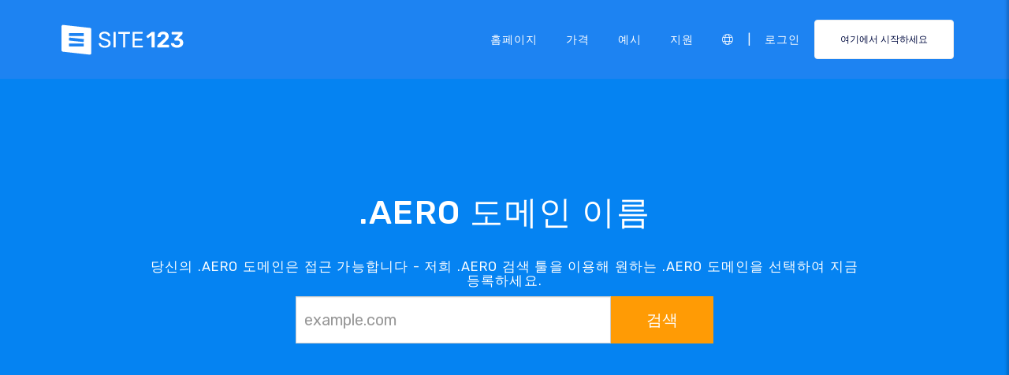

--- FILE ---
content_type: text/html;charset=UTF-8
request_url: https://ko.site123.com/domain-search/aero-domain-name
body_size: 17636
content:
<!DOCTYPE html><html lang="ko" ><head> <script>        //We must set up this variable here because different analytics tool (like Google Optimize) using it right after
        var utm_landingPage     = 'homepage';
    </script> <meta http-equiv="X-UA-Compatible" content="IE=edge,chrome=1" /> <meta charset="utf-8" /> <link rel="dns-prefetch preconnect" href="https://cdn-cms.f-static.com" crossorigin="anonymous"/> <link rel="dns-prefetch preconnect" href="https://images.cdn-files-a.com" crossorigin="anonymous"/> <link rel="dns-prefetch preconnect" href="https://static.s123-cdn-network-a.com" crossorigin="anonymous"/> <link rel="dns-prefetch preconnect" href="https://cdn-cms-s-8-4.f-static.net" crossorigin="anonymous"/> <link rel="dns-prefetch preconnect" href="https://fonts.googleapis.com" crossorigin="anonymous"/> <link rel="dns-prefetch preconnect" href="https://fonts.gstatic.com" crossorigin="anonymous"/> <link rel="dns-prefetch preconnect" href="https://googleads.g.doubleclick.net" crossorigin="anonymous"/> <link rel="dns-prefetch preconnect" href="https://www.google-analytics.com" crossorigin="anonymous"/> <link rel="dns-prefetch preconnect" href="https://www.googleadservices.com" crossorigin="anonymous"/> <link rel="dns-prefetch preconnect" href="https://www.googleoptimize.com" crossorigin="anonymous"/> <link rel="dns-prefetch preconnect" href="https://www.facebook.com" crossorigin="anonymous"/> <meta name="viewport" content="width=device-width, initial-scale=1.0, maximum-scale=1.0" /> <link rel="shortcut icon" href="https://cdn-cms-s-8-4.f-static.net/manager/websites/site123_website/files/logos/brand_files_2020/Icons/Png/Icon_blue.png?v=y84124423242" type="image/x-icon"> <link rel="icon" href="https://cdn-cms-s-8-4.f-static.net/manager/websites/site123_website/files/logos/brand_files_2020/Icons/Png/Icon_blue.png?v=y84124423242" type="image/x-icon"> <style>/* arabic */
@font-face {
  font-family: 'Rubik';
  font-style: normal;
  font-weight: 300;
  font-display: swap;
  src: url(https://fonts.gstatic.com/s/rubik/v31/iJWKBXyIfDnIV7nErXyw023e1Ik.woff2) format('woff2');
  unicode-range: U+0600-06FF, U+0750-077F, U+0870-088E, U+0890-0891, U+0897-08E1, U+08E3-08FF, U+200C-200E, U+2010-2011, U+204F, U+2E41, U+FB50-FDFF, U+FE70-FE74, U+FE76-FEFC, U+102E0-102FB, U+10E60-10E7E, U+10EC2-10EC4, U+10EFC-10EFF, U+1EE00-1EE03, U+1EE05-1EE1F, U+1EE21-1EE22, U+1EE24, U+1EE27, U+1EE29-1EE32, U+1EE34-1EE37, U+1EE39, U+1EE3B, U+1EE42, U+1EE47, U+1EE49, U+1EE4B, U+1EE4D-1EE4F, U+1EE51-1EE52, U+1EE54, U+1EE57, U+1EE59, U+1EE5B, U+1EE5D, U+1EE5F, U+1EE61-1EE62, U+1EE64, U+1EE67-1EE6A, U+1EE6C-1EE72, U+1EE74-1EE77, U+1EE79-1EE7C, U+1EE7E, U+1EE80-1EE89, U+1EE8B-1EE9B, U+1EEA1-1EEA3, U+1EEA5-1EEA9, U+1EEAB-1EEBB, U+1EEF0-1EEF1;
}
/* cyrillic-ext */
@font-face {
  font-family: 'Rubik';
  font-style: normal;
  font-weight: 300;
  font-display: swap;
  src: url(https://fonts.gstatic.com/s/rubik/v31/iJWKBXyIfDnIV7nMrXyw023e1Ik.woff2) format('woff2');
  unicode-range: U+0460-052F, U+1C80-1C8A, U+20B4, U+2DE0-2DFF, U+A640-A69F, U+FE2E-FE2F;
}
/* cyrillic */
@font-face {
  font-family: 'Rubik';
  font-style: normal;
  font-weight: 300;
  font-display: swap;
  src: url(https://fonts.gstatic.com/s/rubik/v31/iJWKBXyIfDnIV7nFrXyw023e1Ik.woff2) format('woff2');
  unicode-range: U+0301, U+0400-045F, U+0490-0491, U+04B0-04B1, U+2116;
}
/* hebrew */
@font-face {
  font-family: 'Rubik';
  font-style: normal;
  font-weight: 300;
  font-display: swap;
  src: url(https://fonts.gstatic.com/s/rubik/v31/iJWKBXyIfDnIV7nDrXyw023e1Ik.woff2) format('woff2');
  unicode-range: U+0307-0308, U+0590-05FF, U+200C-2010, U+20AA, U+25CC, U+FB1D-FB4F;
}
/* latin-ext */
@font-face {
  font-family: 'Rubik';
  font-style: normal;
  font-weight: 300;
  font-display: swap;
  src: url(https://fonts.gstatic.com/s/rubik/v31/iJWKBXyIfDnIV7nPrXyw023e1Ik.woff2) format('woff2');
  unicode-range: U+0100-02BA, U+02BD-02C5, U+02C7-02CC, U+02CE-02D7, U+02DD-02FF, U+0304, U+0308, U+0329, U+1D00-1DBF, U+1E00-1E9F, U+1EF2-1EFF, U+2020, U+20A0-20AB, U+20AD-20C0, U+2113, U+2C60-2C7F, U+A720-A7FF;
}
/* latin */
@font-face {
  font-family: 'Rubik';
  font-style: normal;
  font-weight: 300;
  font-display: swap;
  src: url(https://fonts.gstatic.com/s/rubik/v31/iJWKBXyIfDnIV7nBrXyw023e.woff2) format('woff2');
  unicode-range: U+0000-00FF, U+0131, U+0152-0153, U+02BB-02BC, U+02C6, U+02DA, U+02DC, U+0304, U+0308, U+0329, U+2000-206F, U+20AC, U+2122, U+2191, U+2193, U+2212, U+2215, U+FEFF, U+FFFD;
}
/* arabic */
@font-face {
  font-family: 'Rubik';
  font-style: normal;
  font-weight: 400;
  font-display: swap;
  src: url(https://fonts.gstatic.com/s/rubik/v31/iJWKBXyIfDnIV7nErXyw023e1Ik.woff2) format('woff2');
  unicode-range: U+0600-06FF, U+0750-077F, U+0870-088E, U+0890-0891, U+0897-08E1, U+08E3-08FF, U+200C-200E, U+2010-2011, U+204F, U+2E41, U+FB50-FDFF, U+FE70-FE74, U+FE76-FEFC, U+102E0-102FB, U+10E60-10E7E, U+10EC2-10EC4, U+10EFC-10EFF, U+1EE00-1EE03, U+1EE05-1EE1F, U+1EE21-1EE22, U+1EE24, U+1EE27, U+1EE29-1EE32, U+1EE34-1EE37, U+1EE39, U+1EE3B, U+1EE42, U+1EE47, U+1EE49, U+1EE4B, U+1EE4D-1EE4F, U+1EE51-1EE52, U+1EE54, U+1EE57, U+1EE59, U+1EE5B, U+1EE5D, U+1EE5F, U+1EE61-1EE62, U+1EE64, U+1EE67-1EE6A, U+1EE6C-1EE72, U+1EE74-1EE77, U+1EE79-1EE7C, U+1EE7E, U+1EE80-1EE89, U+1EE8B-1EE9B, U+1EEA1-1EEA3, U+1EEA5-1EEA9, U+1EEAB-1EEBB, U+1EEF0-1EEF1;
}
/* cyrillic-ext */
@font-face {
  font-family: 'Rubik';
  font-style: normal;
  font-weight: 400;
  font-display: swap;
  src: url(https://fonts.gstatic.com/s/rubik/v31/iJWKBXyIfDnIV7nMrXyw023e1Ik.woff2) format('woff2');
  unicode-range: U+0460-052F, U+1C80-1C8A, U+20B4, U+2DE0-2DFF, U+A640-A69F, U+FE2E-FE2F;
}
/* cyrillic */
@font-face {
  font-family: 'Rubik';
  font-style: normal;
  font-weight: 400;
  font-display: swap;
  src: url(https://fonts.gstatic.com/s/rubik/v31/iJWKBXyIfDnIV7nFrXyw023e1Ik.woff2) format('woff2');
  unicode-range: U+0301, U+0400-045F, U+0490-0491, U+04B0-04B1, U+2116;
}
/* hebrew */
@font-face {
  font-family: 'Rubik';
  font-style: normal;
  font-weight: 400;
  font-display: swap;
  src: url(https://fonts.gstatic.com/s/rubik/v31/iJWKBXyIfDnIV7nDrXyw023e1Ik.woff2) format('woff2');
  unicode-range: U+0307-0308, U+0590-05FF, U+200C-2010, U+20AA, U+25CC, U+FB1D-FB4F;
}
/* latin-ext */
@font-face {
  font-family: 'Rubik';
  font-style: normal;
  font-weight: 400;
  font-display: swap;
  src: url(https://fonts.gstatic.com/s/rubik/v31/iJWKBXyIfDnIV7nPrXyw023e1Ik.woff2) format('woff2');
  unicode-range: U+0100-02BA, U+02BD-02C5, U+02C7-02CC, U+02CE-02D7, U+02DD-02FF, U+0304, U+0308, U+0329, U+1D00-1DBF, U+1E00-1E9F, U+1EF2-1EFF, U+2020, U+20A0-20AB, U+20AD-20C0, U+2113, U+2C60-2C7F, U+A720-A7FF;
}
/* latin */
@font-face {
  font-family: 'Rubik';
  font-style: normal;
  font-weight: 400;
  font-display: swap;
  src: url(https://fonts.gstatic.com/s/rubik/v31/iJWKBXyIfDnIV7nBrXyw023e.woff2) format('woff2');
  unicode-range: U+0000-00FF, U+0131, U+0152-0153, U+02BB-02BC, U+02C6, U+02DA, U+02DC, U+0304, U+0308, U+0329, U+2000-206F, U+20AC, U+2122, U+2191, U+2193, U+2212, U+2215, U+FEFF, U+FFFD;
}
/* arabic */
@font-face {
  font-family: 'Rubik';
  font-style: normal;
  font-weight: 500;
  font-display: swap;
  src: url(https://fonts.gstatic.com/s/rubik/v31/iJWKBXyIfDnIV7nErXyw023e1Ik.woff2) format('woff2');
  unicode-range: U+0600-06FF, U+0750-077F, U+0870-088E, U+0890-0891, U+0897-08E1, U+08E3-08FF, U+200C-200E, U+2010-2011, U+204F, U+2E41, U+FB50-FDFF, U+FE70-FE74, U+FE76-FEFC, U+102E0-102FB, U+10E60-10E7E, U+10EC2-10EC4, U+10EFC-10EFF, U+1EE00-1EE03, U+1EE05-1EE1F, U+1EE21-1EE22, U+1EE24, U+1EE27, U+1EE29-1EE32, U+1EE34-1EE37, U+1EE39, U+1EE3B, U+1EE42, U+1EE47, U+1EE49, U+1EE4B, U+1EE4D-1EE4F, U+1EE51-1EE52, U+1EE54, U+1EE57, U+1EE59, U+1EE5B, U+1EE5D, U+1EE5F, U+1EE61-1EE62, U+1EE64, U+1EE67-1EE6A, U+1EE6C-1EE72, U+1EE74-1EE77, U+1EE79-1EE7C, U+1EE7E, U+1EE80-1EE89, U+1EE8B-1EE9B, U+1EEA1-1EEA3, U+1EEA5-1EEA9, U+1EEAB-1EEBB, U+1EEF0-1EEF1;
}
/* cyrillic-ext */
@font-face {
  font-family: 'Rubik';
  font-style: normal;
  font-weight: 500;
  font-display: swap;
  src: url(https://fonts.gstatic.com/s/rubik/v31/iJWKBXyIfDnIV7nMrXyw023e1Ik.woff2) format('woff2');
  unicode-range: U+0460-052F, U+1C80-1C8A, U+20B4, U+2DE0-2DFF, U+A640-A69F, U+FE2E-FE2F;
}
/* cyrillic */
@font-face {
  font-family: 'Rubik';
  font-style: normal;
  font-weight: 500;
  font-display: swap;
  src: url(https://fonts.gstatic.com/s/rubik/v31/iJWKBXyIfDnIV7nFrXyw023e1Ik.woff2) format('woff2');
  unicode-range: U+0301, U+0400-045F, U+0490-0491, U+04B0-04B1, U+2116;
}
/* hebrew */
@font-face {
  font-family: 'Rubik';
  font-style: normal;
  font-weight: 500;
  font-display: swap;
  src: url(https://fonts.gstatic.com/s/rubik/v31/iJWKBXyIfDnIV7nDrXyw023e1Ik.woff2) format('woff2');
  unicode-range: U+0307-0308, U+0590-05FF, U+200C-2010, U+20AA, U+25CC, U+FB1D-FB4F;
}
/* latin-ext */
@font-face {
  font-family: 'Rubik';
  font-style: normal;
  font-weight: 500;
  font-display: swap;
  src: url(https://fonts.gstatic.com/s/rubik/v31/iJWKBXyIfDnIV7nPrXyw023e1Ik.woff2) format('woff2');
  unicode-range: U+0100-02BA, U+02BD-02C5, U+02C7-02CC, U+02CE-02D7, U+02DD-02FF, U+0304, U+0308, U+0329, U+1D00-1DBF, U+1E00-1E9F, U+1EF2-1EFF, U+2020, U+20A0-20AB, U+20AD-20C0, U+2113, U+2C60-2C7F, U+A720-A7FF;
}
/* latin */
@font-face {
  font-family: 'Rubik';
  font-style: normal;
  font-weight: 500;
  font-display: swap;
  src: url(https://fonts.gstatic.com/s/rubik/v31/iJWKBXyIfDnIV7nBrXyw023e.woff2) format('woff2');
  unicode-range: U+0000-00FF, U+0131, U+0152-0153, U+02BB-02BC, U+02C6, U+02DA, U+02DC, U+0304, U+0308, U+0329, U+2000-206F, U+20AC, U+2122, U+2191, U+2193, U+2212, U+2215, U+FEFF, U+FFFD;
}
/* arabic */
@font-face {
  font-family: 'Rubik';
  font-style: normal;
  font-weight: 700;
  font-display: swap;
  src: url(https://fonts.gstatic.com/s/rubik/v31/iJWKBXyIfDnIV7nErXyw023e1Ik.woff2) format('woff2');
  unicode-range: U+0600-06FF, U+0750-077F, U+0870-088E, U+0890-0891, U+0897-08E1, U+08E3-08FF, U+200C-200E, U+2010-2011, U+204F, U+2E41, U+FB50-FDFF, U+FE70-FE74, U+FE76-FEFC, U+102E0-102FB, U+10E60-10E7E, U+10EC2-10EC4, U+10EFC-10EFF, U+1EE00-1EE03, U+1EE05-1EE1F, U+1EE21-1EE22, U+1EE24, U+1EE27, U+1EE29-1EE32, U+1EE34-1EE37, U+1EE39, U+1EE3B, U+1EE42, U+1EE47, U+1EE49, U+1EE4B, U+1EE4D-1EE4F, U+1EE51-1EE52, U+1EE54, U+1EE57, U+1EE59, U+1EE5B, U+1EE5D, U+1EE5F, U+1EE61-1EE62, U+1EE64, U+1EE67-1EE6A, U+1EE6C-1EE72, U+1EE74-1EE77, U+1EE79-1EE7C, U+1EE7E, U+1EE80-1EE89, U+1EE8B-1EE9B, U+1EEA1-1EEA3, U+1EEA5-1EEA9, U+1EEAB-1EEBB, U+1EEF0-1EEF1;
}
/* cyrillic-ext */
@font-face {
  font-family: 'Rubik';
  font-style: normal;
  font-weight: 700;
  font-display: swap;
  src: url(https://fonts.gstatic.com/s/rubik/v31/iJWKBXyIfDnIV7nMrXyw023e1Ik.woff2) format('woff2');
  unicode-range: U+0460-052F, U+1C80-1C8A, U+20B4, U+2DE0-2DFF, U+A640-A69F, U+FE2E-FE2F;
}
/* cyrillic */
@font-face {
  font-family: 'Rubik';
  font-style: normal;
  font-weight: 700;
  font-display: swap;
  src: url(https://fonts.gstatic.com/s/rubik/v31/iJWKBXyIfDnIV7nFrXyw023e1Ik.woff2) format('woff2');
  unicode-range: U+0301, U+0400-045F, U+0490-0491, U+04B0-04B1, U+2116;
}
/* hebrew */
@font-face {
  font-family: 'Rubik';
  font-style: normal;
  font-weight: 700;
  font-display: swap;
  src: url(https://fonts.gstatic.com/s/rubik/v31/iJWKBXyIfDnIV7nDrXyw023e1Ik.woff2) format('woff2');
  unicode-range: U+0307-0308, U+0590-05FF, U+200C-2010, U+20AA, U+25CC, U+FB1D-FB4F;
}
/* latin-ext */
@font-face {
  font-family: 'Rubik';
  font-style: normal;
  font-weight: 700;
  font-display: swap;
  src: url(https://fonts.gstatic.com/s/rubik/v31/iJWKBXyIfDnIV7nPrXyw023e1Ik.woff2) format('woff2');
  unicode-range: U+0100-02BA, U+02BD-02C5, U+02C7-02CC, U+02CE-02D7, U+02DD-02FF, U+0304, U+0308, U+0329, U+1D00-1DBF, U+1E00-1E9F, U+1EF2-1EFF, U+2020, U+20A0-20AB, U+20AD-20C0, U+2113, U+2C60-2C7F, U+A720-A7FF;
}
/* latin */
@font-face {
  font-family: 'Rubik';
  font-style: normal;
  font-weight: 700;
  font-display: swap;
  src: url(https://fonts.gstatic.com/s/rubik/v31/iJWKBXyIfDnIV7nBrXyw023e.woff2) format('woff2');
  unicode-range: U+0000-00FF, U+0131, U+0152-0153, U+02BB-02BC, U+02C6, U+02DA, U+02DC, U+0304, U+0308, U+0329, U+2000-206F, U+20AC, U+2122, U+2191, U+2193, U+2212, U+2215, U+FEFF, U+FFFD;
}</style> <!-- styles --> <link rel="stylesheet" href="https://cdn-cms-s-8-4.f-static.net/versions/2/system_mini/css/minimizeSITE123website.css?v=y84124423242" type="text/css" crossorigin="anonymous"> <link rel="stylesheet" href="https://cdn-cms-s-8-4.f-static.net/versions/2/system_mini/css/minimizeSITE123website_inside_page.css?v=y84124423242" type="text/css" crossorigin="anonymous"> <title>.AERO 도메인 이름 | .AERO 도메인 - SITE123</title><meta name="description" content="당신의 .AERO 도메인을 등록하고 싶으신가요? SITE123의 .AERO 검색 툴을 이용해 쉽게 원하는 .AERO 도메인을 확보하세요. 오늘 완벽한 도메인을 받아보세요!" /><meta name="keywords" content="{{domainLtdEnd}} 도메인 이름, {{domainLtdEnd}} 도메인" /><link rel="canonical" href="https://ko.site123.com/domain-search/aero-domain-name" /><meta http-equiv="content-language" content="ko" /><!-- Facebook Meta Info --><meta property="fb:pages" content="430267760516602" /><meta name="fb:app_id" content="1416531498604756" /><meta property="og:url" content="https://ko.site123.com/domain-search/aero-domain-name"><meta property="og:image" content=""><meta property="og:description" content="당신의 .AERO 도메인을 등록하고 싶으신가요? SITE123의 .AERO 검색 툴을 이용해 쉽게 원하는 .AERO 도메인을 확보하세요. 오늘 완벽한 도메인을 받아보세요!"><meta property="og:title" content=".AERO 도메인 이름 | .AERO 도메인 - SITE123"><meta property="og:site_name" content="SITE123"><meta name="og:type" content="website" /><!-- Twitter Meta Info --><meta name="twitter:site" content="@site123"><meta name="twitter:card" content="summary_large_image"><meta name="twitter:url" content="https://ko.site123.com/domain-search/aero-domain-name"><meta name="twitter:title" content=".AERO 도메인 이름 | .AERO 도메인 - SITE123"><meta name="twitter:description" content="당신의 .AERO 도메인을 등록하고 싶으신가요? SITE123의 .AERO 검색 툴을 이용해 쉽게 원하는 .AERO 도메인을 확보하세요. 오늘 완벽한 도메인을 받아보세요!"><meta name="twitter:image:src" content=""><!-- Google+ Meta Info --><meta itemprop="name" content=".AERO 도메인 이름 | .AERO 도메인 - SITE123"><meta itemprop="description" content="당신의 .AERO 도메인을 등록하고 싶으신가요? SITE123의 .AERO 검색 툴을 이용해 쉽게 원하는 .AERO 도메인을 확보하세요. 오늘 완벽한 도메인을 받아보세요!"><meta itemprop="image" content=""><meta name="yandex-verification" content="4e2e3b87cecc4952"><meta name="msvalidate.01" content="1404E3D356E3AFB60FD0EF2AE2283550"> <link rel="alternate" hreflang="en" href="https://www.site123.com/domain-search/aero-domain-name"/><link rel="alternate" hreflang="x-default" href="https://www.site123.com/domain-search/aero-domain-name"/><link rel="alternate" hreflang="fr" href="https://fr.site123.com/domain-search/aero-domain-name"/><link rel="alternate" hreflang="es" href="https://es.site123.com/domain-search/aero-domain-name"/><link rel="alternate" hreflang="pt" href="https://pt.site123.com/domain-search/aero-domain-name"/><link rel="alternate" hreflang="de" href="https://de.site123.com/domain-search/aero-domain-name"/><link rel="alternate" hreflang="it" href="https://it.site123.com/domain-search/aero-domain-name"/><link rel="alternate" hreflang="nl" href="https://nl.site123.com/domain-search/aero-domain-name"/><link rel="alternate" hreflang="ru" href="https://ru.site123.com/domain-search/aero-domain-name"/><link rel="alternate" hreflang="ja" href="https://ja.site123.com/domain-search/aero-domain-name"/><link rel="alternate" hreflang="ko" href="https://ko.site123.com/domain-search/aero-domain-name"/><link rel="alternate" hreflang="pl" href="https://pl.site123.com/domain-search/aero-domain-name"/><link rel="alternate" hreflang="tr" href="https://tr.site123.com/domain-search/aero-domain-name"/><link rel="alternate" hreflang="ar" href="https://ar.site123.com/domain-search/aero-domain-name"/><link rel="alternate" hreflang="he" href="https://he.site123.com/domain-search/aero-domain-name"/><link rel="alternate" hreflang="hu" href="https://hu.site123.com/domain-search/aero-domain-name"/><link rel="alternate" hreflang="sv" href="https://se.site123.com/domain-search/aero-domain-name"/><link rel="alternate" hreflang="no" href="https://no.site123.com/domain-search/aero-domain-name"/><link rel="alternate" hreflang="ro" href="https://ro.site123.com/domain-search/aero-domain-name"/><link rel="alternate" hreflang="el" href="https://gr.site123.com/domain-search/aero-domain-name"/><link rel="alternate" hreflang="zh-cn" href="https://zh-cn.site123.com/domain-search/aero-domain-name"/><link rel="alternate" hreflang="zh-tw" href="https://zh-tw.site123.com/domain-search/aero-domain-name"/><link rel="alternate" hreflang="hi" href="https://hi.site123.com/domain-search/aero-domain-name"/><link rel="alternate" hreflang="cs" href="https://cs.site123.com/domain-search/aero-domain-name"/><link rel="alternate" hreflang="da" href="https://da.site123.com/domain-search/aero-domain-name"/><link rel="alternate" hreflang="hr" href="https://hr.site123.com/domain-search/aero-domain-name"/><link rel="alternate" hreflang="uk" href="https://ua.site123.com/domain-search/aero-domain-name"/><link rel="alternate" hreflang="af" href="https://af.site123.com/domain-search/aero-domain-name"/><link rel="alternate" hreflang="sq" href="https://sq.site123.com/domain-search/aero-domain-name"/><link rel="alternate" hreflang="hy" href="https://hy.site123.com/domain-search/aero-domain-name"/><link rel="alternate" hreflang="az" href="https://az.site123.com/domain-search/aero-domain-name"/><link rel="alternate" hreflang="be" href="https://be.site123.com/domain-search/aero-domain-name"/><link rel="alternate" hreflang="bs" href="https://bs.site123.com/domain-search/aero-domain-name"/><link rel="alternate" hreflang="bg" href="https://bg.site123.com/domain-search/aero-domain-name"/><link rel="alternate" hreflang="ca" href="https://ca.site123.com/domain-search/aero-domain-name"/><link rel="alternate" hreflang="et" href="https://et.site123.com/domain-search/aero-domain-name"/><link rel="alternate" hreflang="fi" href="https://fi.site123.com/domain-search/aero-domain-name"/><link rel="alternate" hreflang="gl" href="https://gl.site123.com/domain-search/aero-domain-name"/><link rel="alternate" hreflang="ka" href="https://ka.site123.com/domain-search/aero-domain-name"/><link rel="alternate" hreflang="is" href="https://is.site123.com/domain-search/aero-domain-name"/><link rel="alternate" hreflang="ga" href="https://ga.site123.com/domain-search/aero-domain-name"/><link rel="alternate" hreflang="kk" href="https://kk.site123.com/domain-search/aero-domain-name"/><link rel="alternate" hreflang="lo" href="https://lo.site123.com/domain-search/aero-domain-name"/><link rel="alternate" hreflang="lv" href="https://lv.site123.com/domain-search/aero-domain-name"/><link rel="alternate" hreflang="lt" href="https://lt.site123.com/domain-search/aero-domain-name"/><link rel="alternate" hreflang="lb" href="https://lb.site123.com/domain-search/aero-domain-name"/><link rel="alternate" hreflang="mk" href="https://mk.site123.com/domain-search/aero-domain-name"/><link rel="alternate" hreflang="ms" href="https://ms.site123.com/domain-search/aero-domain-name"/><link rel="alternate" hreflang="mt" href="https://mt.site123.com/domain-search/aero-domain-name"/><link rel="alternate" hreflang="mn" href="https://mn.site123.com/domain-search/aero-domain-name"/><link rel="alternate" hreflang="sk" href="https://sk.site123.com/domain-search/aero-domain-name"/><link rel="alternate" hreflang="sl" href="https://sl.site123.com/domain-search/aero-domain-name"/><link rel="alternate" hreflang="th" href="https://th.site123.com/domain-search/aero-domain-name"/><link rel="alternate" hreflang="tk" href="https://tk.site123.com/domain-search/aero-domain-name"/><link rel="alternate" hreflang="cy" href="https://cy.site123.com/domain-search/aero-domain-name"/><link rel="alternate" hreflang="bn" href="https://bn.site123.com/domain-search/aero-domain-name"/><link rel="alternate" hreflang="ur" href="https://ur.site123.com/domain-search/aero-domain-name"/><link rel="alternate" hreflang="id" href="https://id.site123.com/domain-search/aero-domain-name"/><link rel="alternate" hreflang="sw" href="https://sw.site123.com/domain-search/aero-domain-name"/><link rel="alternate" hreflang="mr" href="https://mr.site123.com/domain-search/aero-domain-name"/><link rel="alternate" hreflang="te" href="https://te.site123.com/domain-search/aero-domain-name"/><link rel="alternate" hreflang="ta" href="https://ta.site123.com/domain-search/aero-domain-name"/><link rel="alternate" hreflang="vi" href="https://vi.site123.com/domain-search/aero-domain-name"/><link rel="alternate" hreflang="tl" href="https://tl.site123.com/domain-search/aero-domain-name"/><link rel="alternate" hreflang="gu" href="https://gu.site123.com/domain-search/aero-domain-name"/><link rel="alternate" hreflang="ps" href="https://ps.site123.com/domain-search/aero-domain-name"/><link rel="alternate" hreflang="uz" href="https://uz.site123.com/domain-search/aero-domain-name"/><link rel="alternate" hreflang="om" href="https://om.site123.com/domain-search/aero-domain-name"/><link rel="alternate" hreflang="zu" href="https://zu.site123.com/domain-search/aero-domain-name"/> </head><body class="language_ko insidePage landingPage " data-user-language="ko"> <div class="menuHeader "> <div class="container"> <div class="row"> <div class="col-xs-12 col-sm-2"> <a href="/"><img src="https://static.s123-cdn-network-a.com/admin/InterfaceStatisFiles/allOther/all/site123/logos/Logo/Horizontal/SVG/Horizontal_Blue.svg?v=y84124423242" class="site123_logo logoBlue" alt="SITE123 logo"><img src="https://static.s123-cdn-network-a.com/admin/InterfaceStatisFiles/allOther/all/site123/logos/Logo/Horizontal/SVG/Horizontal_white.svg?v=y84124423242" class="site123_logo logoWhite" alt="SITE123 logo"></a> </div> <div class="col-xs-12 col-sm-10 hidden-xs hidden-sm"> <nav class=""> <ul class="site123_nav"> <li class="active"><a class="menuItem" href="/">홈페이지</a></li> <!--<li><a class="menuItem" href="/domain-search">도메인</a></li>--> <li><a class="menuItem" href="/%EA%B0%80%EA%B2%A9">가격</a></li><li><a class="menuItem" href="/%ED%99%88%ED%8E%98%EC%9D%B4%EC%A7%80+%EB%91%98%EB%9F%AC%EB%B3%B4%EA%B8%B0">예시</a></li> <li><a class="menuItem" href="/support">지원</a></li> <li><a class="languageModalElement menuItem"><i class="fa-light fa-globe"></i></a></li> <li>|</li> <li class="loginMenu"><a class="menuItem" href="https://app.site123.com/manager/login/login.php?l=ko"><i class="fal fa-sign-in visible-xs-block"></i><span class="hidden-xs">로그인</span></a></li> <li><a class="btn btn-blue btn-small" href="https://app.site123.com/manager/login/sign_up.php?l=ko"><i class="fal fa-plus visible-xs-block"></i><span class="hidden-xs">여기에서 시작하세요</span></a></li> </ul> </nav> </div> <div class="col-xs-12 col-sm-9 visible-xs-block visible-sm-block"> <div class="mobileMenu"> <svg aria-hidden="true" focusable="false" data-prefix="fal" data-icon="bars" class="svg-inline--fa fa-bars" style="width:26px;height:26px;" role="img" xmlns="http://www.w3.org/2000/svg" viewBox="0 0 448 512"><path fill="currentColor" d="M442 114H6a6 6 0 0 1-6-6V84a6 6 0 0 1 6-6h436a6 6 0 0 1 6 6v24a6 6 0 0 1-6 6zm0 160H6a6 6 0 0 1-6-6v-24a6 6 0 0 1 6-6h436a6 6 0 0 1 6 6v24a6 6 0 0 1-6 6zm0 160H6a6 6 0 0 1-6-6v-24a6 6 0 0 1 6-6h436a6 6 0 0 1 6 6v24a6 6 0 0 1-6 6z"></path></svg> </div> </div> </div> </div> </div> <div class="mobileMenuFromSide"> <div class="mobileMenuHeader"> <img src="https://static.s123-cdn-network-a.com/admin/InterfaceStatisFiles/allOther/all/site123/logos/Logo/Horizontal/SVG/Horizontal_Blue.svg?v=y84124423242" class="site123_logo logoBlue" alt="logo"> <div class="mobileMenuClose"><svg aria-hidden="true" focusable="false" data-prefix="fal" data-icon="times" class="svg-inline--fa fa-times" role="img" xmlns="http://www.w3.org/2000/svg" viewBox="0 0 320 512"><path fill="currentColor" d="M193.94 256L296.5 153.44l21.15-21.15c3.12-3.12 3.12-8.19 0-11.31l-22.63-22.63c-3.12-3.12-8.19-3.12-11.31 0L160 222.06 36.29 98.34c-3.12-3.12-8.19-3.12-11.31 0L2.34 120.97c-3.12 3.12-3.12 8.19 0 11.31L126.06 256 2.34 379.71c-3.12 3.12-3.12 8.19 0 11.31l22.63 22.63c3.12 3.12 8.19 3.12 11.31 0L160 289.94 262.56 392.5l21.15 21.15c3.12 3.12 8.19 3.12 11.31 0l22.63-22.63c3.12-3.12 3.12-8.19 0-11.31L193.94 256z"></path></svg></div> </div> <nav class=""> <ul class="site123_nav"> <li class="active"><a href="/">홈페이지</a></li> <li><a href="/%EA%B0%80%EA%B2%A9">가격</a></li> <li><a href="/support">지원</a></li> <li><a class="languageModalElement" data-show-lan-text="true"><i class="fa-light fa-globe"></i></a></li> </ul> </nav> <div class="mobile-menu-main-btns"> <a class="btn btn-mini btn-transparent" href="https://app.site123.com/manager/login/login.php?l=ko"><span>로그인</span></a> <a class="btn btn-mini btn-orange" href="https://app.site123.com/manager/login/sign_up.php?l=ko"><span>여기에서 시작하세요</span></a> </div> </div> <div class="container-fluid landing_bigTempImage clean cleanBig"> <div class="landing_rowMainImage"> <div style="display: inline;max-width: 100%;"> <div class="tempText"> <h1>.AERO 도메인 이름</h1> <h2>당신의 .AERO 도메인은 접근 가능합니다 - 저희 .AERO 검색 툴을 이용해 원하는 .AERO 도메인을 선택하여 지금 등록하세요.</h2> <div class="domainInput"> <!-- Suggested Domains --><link rel="stylesheet" type="text/css" href="https://cdn-cms-s-8-4.f-static.net/manager/domain/suggestedDomains/css/style.css?v=y84124423242"><div id="suggestedDomains" data-type="front"><div class="domain-search-row"><form id="searchDomainName"><div class="search-domain-group"><div class="search-domain-group-2"><input type="text" class="form-control search-query" id="sDomainName" placeholder="example.com" autocomplete="off"></div><div class=""><button type="submit" id="searchDomain" class="btn btn-primary"><i id="searchDomainLoading" class="fa fa-2x fa-spinner fa-spin hidden"></i> <span id="searchDomainText">검색</span></button><input type="hidden" id="recaptchaToken" name="recaptchaToken" value=""/></div></div></form></div><!-- Suggested Domains --><!-- Selected Domain --><div class="main-domain-container"><div id="domainContainer"></div></div><!-- Other Suggested Domains --><div id="suggestedDomainsContainer"><div class="row domain-row-mobile"></div></div><!-- Invalid Domain Message --><div id="invalidDomainMsg" class="hidden"><div class="row"><div class="col-xs-12"><div class="alert alert-warning"><span>죄송합니다. 유효하지 않은 도메인 이름을 입력하셨습니다. 올바른 도메인 이름을 입력해 주세요(영문 a-z, A-Z, 숫자 0-9 및 하이픈(-)만 포함).</span></div></div></div></div></div> </div> </div> </div> </div></div><section class="container-fluid smallFeatures"> <div class="container"> <div class="sectionHeader text-center"> <h3>환상적인 특징</h3> <div class="small_hr"></div> </div> <div class="row"> <div class="item col-xs-12 col-sm-6 col-md-4"> <div class="div"> <i class="fal fa-handshake fa-2x" style="color:#0583F2"></i> <div class="title">원하는 .AERO 이름 선택</div> <div class="text">도메인을 고객님의 사이트에 연결하세요</div> </div> </div> <div class="item col-xs-12 col-sm-6 col-md-4"> <div class="div"> <i class="fal fa-list-alt fa-2x" style="color:#0583F2"></i> <div class="title">.AERO 도메인 관리</div> <div class="text">저희의 우수한 도메인 이름 관리 플랫폼을 즐겨보세요</div> </div> </div> <div class="item col-xs-12 col-sm-6 col-md-4"> <div class="div"> <i class="fal fa-certificate fa-2x" style="color:#0583F2"></i> <div class="title">무료 SSL 인증서</div> <div class="text">모든 사이트에 대해 무료 SSL / HTTPS 암호화로 보안을 유지를 경험해보세요</div> </div> </div> <div class="item col-xs-12 col-sm-6 col-md-4"> <div class="div"> <i class="fal fa-user-secret fa-2x" style="color:#0583F2"></i> <div class="title">.AERO 개인 정보 보호</div> <div class="text">무료 도메인 보호는 고객의 개인 정보를 보호합니다</div> </div> </div> <div class="item col-xs-12 col-sm-6 col-md-4"> <div class="div"> <i class="fal fa-globe-asia fa-2x" style="color:#0583F2"></i> <div class="title">도메인 확장</div> <div class="text">다양한 도메인 TLD 중에서 선택해보세요</div> </div> </div> <div class="item col-xs-12 col-sm-6 col-md-4"> <div class="div"> <i class="fal fa-at fa-2x" style="color:#0583F2"></i> <div class="title">개인 사서함</div> <div class="text">전문성을 위한 나만의 맞춤 사서함을 만들어보세요</div> </div> </div> </div> </div></section><section class="container-fluid tipsBox"> <div class="container"> <div class="sectionHeader text-center"> <h3>유용한 팁</h3> <div class="small_hr"></div> </div> <div class="row allTips"> <div class="col-xs-12 col-sm-6 col-md-4"> <div class="div"> <div class="name">일반적인 .AERO 도메인 맞춤법 오류를 구매하세요</div> <div class="des pre-line">.AERO 도메인의 맞춤법이 틀린 철자에 초점을 맞추는 것 또한 트래픽을 잃지 않도록 하는 좋은 방법입니다. 예를 들어 ** meetup.AERO**은 **metup.AERO**으로 철자가 틀릴 수 있습니다. &lt;br&gt;&lt;br&gt; 철자가 틀린 도메인에 대한 소유권을 주장하고 더 많은 웹트래픽을 유도하는 데 도움이되도록 기본 도메인 이름으로 리디렉션하세요.</div> </div> </div> <div class="col-xs-12 col-sm-6 col-md-4"> <div class="div"> <div class="name">.AERO 도메인 이름에 대한 감정적인 결정을 하지 마세요</div> <div class="des pre-line">큰 실수일 수 있습니다. 많은 고민을 거친 후에 .AERO 논리적이고 합리적으로 도메인 이름을 선택하고 다른 사람이 도메인을 공유할 경우 도메인 이름을 이해하는지 확인하세요.</div> </div> </div> <div class="col-xs-12 col-sm-6 col-md-4"> <div class="div"> <div class="name">.AERO 도메인을 쉽게 입력할 수 있는 지 확인하세요</div> <div class="des pre-line">상식처럼 보이지만 주목할 가치가 있습니다 - 짧은 .AERO 도메인 이름을 선택해보세요. 기억하고 발음하고 철자를 쓰는 것이 간단합니다. 이를 통해 사람들이 비즈니스를 더 쉽게 찾고 다른 사람들에게 알릴 수 있습니다.</div> </div> </div> </div> </div></section><section class="container-fluid templates"> <div class="container"> <div class="sectionHeader text-center"> <h3>.AERO 도메인 아래 원하는 웹사이트를 개설하세요</h3> <div class="small_hr"></div> </div> <div class="row screenshot"> <div class="col-xs-12 col-sm-6 col-md-4"> <a class="openLink" href="https://app.site123.com/manager/login/sign_up.php?l=ko"><img data-src-image="https://cdn-cms-s-8-4.f-static.net/manager/websites/site123_website/files/home_temp_home/normal_5ae81821676ee.jpg?v=y84124423242" srcset="https://cdn-cms-s-8-4.f-static.net/manager/websites/site123_website/files/home_temp_home/normal_5ae81821676ee.jpg?v=y84124423242&width=800 800w, https://cdn-cms-s-8-4.f-static.net/manager/websites/site123_website/files/home_temp_home/normal_5ae81821676ee.jpg?v=y84124423242&width=600 600w, https://cdn-cms-s-8-4.f-static.net/manager/websites/site123_website/files/home_temp_home/normal_5ae81821676ee.jpg?v=y84124423242&width=400 400w" sizes="(min-width: 1000px) 800px, 100vw" loading="lazy" alt="웹사이트 템플릿 - 1"></a> </div> <div class="col-xs-12 col-sm-6 col-md-4"> <a class="openLink" href="https://app.site123.com/manager/login/sign_up.php?l=ko"><img data-src-image="https://cdn-cms-s-8-4.f-static.net/manager/websites/site123_website/files/home_temp_home/normal_5af8456427c1a.jpg?v=y84124423242" srcset="https://cdn-cms-s-8-4.f-static.net/manager/websites/site123_website/files/home_temp_home/normal_5af8456427c1a.jpg?v=y84124423242&width=800 800w, https://cdn-cms-s-8-4.f-static.net/manager/websites/site123_website/files/home_temp_home/normal_5af8456427c1a.jpg?v=y84124423242&width=600 600w, https://cdn-cms-s-8-4.f-static.net/manager/websites/site123_website/files/home_temp_home/normal_5af8456427c1a.jpg?v=y84124423242&width=400 400w" sizes="(min-width: 1000px) 800px, 100vw" loading="lazy" alt="웹사이트 템플릿 - 2"></a> </div> <div class="col-xs-12 col-sm-6 col-md-4"> <a class="openLink" href="https://app.site123.com/manager/login/sign_up.php?l=ko"><img data-src-image="https://cdn-cms-s-8-4.f-static.net/manager/websites/site123_website/files/home_temp_home/normal_5b4b4d5a17eac.jpg?v=y84124423242" srcset="https://cdn-cms-s-8-4.f-static.net/manager/websites/site123_website/files/home_temp_home/normal_5b4b4d5a17eac.jpg?v=y84124423242&width=800 800w, https://cdn-cms-s-8-4.f-static.net/manager/websites/site123_website/files/home_temp_home/normal_5b4b4d5a17eac.jpg?v=y84124423242&width=600 600w, https://cdn-cms-s-8-4.f-static.net/manager/websites/site123_website/files/home_temp_home/normal_5b4b4d5a17eac.jpg?v=y84124423242&width=400 400w" sizes="(min-width: 1000px) 800px, 100vw" loading="lazy" alt="웹사이트 템플릿 - 3"></a> </div> <div class="col-xs-12 col-sm-6 col-md-4 hidden-xs"> <a class="openLink" href="https://app.site123.com/manager/login/sign_up.php?l=ko"><img data-src-image="https://cdn-cms-s-8-4.f-static.net/manager/websites/site123_website/files/home_temp_home/normal_5b4b5634ea735.jpg?v=y84124423242" srcset="https://cdn-cms-s-8-4.f-static.net/manager/websites/site123_website/files/home_temp_home/normal_5b4b5634ea735.jpg?v=y84124423242&width=800 800w, https://cdn-cms-s-8-4.f-static.net/manager/websites/site123_website/files/home_temp_home/normal_5b4b5634ea735.jpg?v=y84124423242&width=600 600w, https://cdn-cms-s-8-4.f-static.net/manager/websites/site123_website/files/home_temp_home/normal_5b4b5634ea735.jpg?v=y84124423242&width=400 400w" sizes="(min-width: 1000px) 800px, 100vw" loading="lazy" alt="웹사이트 템플릿 - 4"></a> </div> <div class="col-xs-12 col-sm-6 col-md-4 hidden-xs"> <a class="openLink" href="https://app.site123.com/manager/login/sign_up.php?l=ko"><img data-src-image="https://cdn-cms-s-8-4.f-static.net/manager/websites/site123_website/files/home_temp_home/normal_5b347b0515f44.jpg?v=y84124423242" srcset="https://cdn-cms-s-8-4.f-static.net/manager/websites/site123_website/files/home_temp_home/normal_5b347b0515f44.jpg?v=y84124423242&width=800 800w, https://cdn-cms-s-8-4.f-static.net/manager/websites/site123_website/files/home_temp_home/normal_5b347b0515f44.jpg?v=y84124423242&width=600 600w, https://cdn-cms-s-8-4.f-static.net/manager/websites/site123_website/files/home_temp_home/normal_5b347b0515f44.jpg?v=y84124423242&width=400 400w" sizes="(min-width: 1000px) 800px, 100vw" loading="lazy" alt="웹사이트 템플릿 - 5"></a> </div> <div class="col-xs-12 col-sm-6 col-md-4 hidden-xs"> <a class="openLink" href="https://app.site123.com/manager/login/sign_up.php?l=ko"><img data-src-image="https://cdn-cms-s-8-4.f-static.net/manager/websites/site123_website/files/home_temp_home/normal_5b509f5fb30b0.jpg?v=y84124423242" srcset="https://cdn-cms-s-8-4.f-static.net/manager/websites/site123_website/files/home_temp_home/normal_5b509f5fb30b0.jpg?v=y84124423242&width=800 800w, https://cdn-cms-s-8-4.f-static.net/manager/websites/site123_website/files/home_temp_home/normal_5b509f5fb30b0.jpg?v=y84124423242&width=600 600w, https://cdn-cms-s-8-4.f-static.net/manager/websites/site123_website/files/home_temp_home/normal_5b509f5fb30b0.jpg?v=y84124423242&width=400 400w" sizes="(min-width: 1000px) 800px, 100vw" loading="lazy" alt="웹사이트 템플릿 - 6"></a> </div> </div> </div></section><section class="container-fluid reviews"> <div class="container"> <div class="sectionHeader text-center"> <h3>우리의 행복한 고객</h3> <div class="small_hr"></div> </div> <div class="row allReviews"> <div class="col-xs-12 col-sm-6 col-md-4"> <div class="div reviewItem"> <div class="stars"> <img src="https://cdn-cms-s-8-4.f-static.net/manager/websites/site123_website/files/star-solid.svg" alt="star"> <img src="https://cdn-cms-s-8-4.f-static.net/manager/websites/site123_website/files/star-solid.svg" alt="star"> <img src="https://cdn-cms-s-8-4.f-static.net/manager/websites/site123_website/files/star-solid.svg" alt="star"> <img src="https://cdn-cms-s-8-4.f-static.net/manager/websites/site123_website/files/star-solid.svg" alt="star"> <img src="https://cdn-cms-s-8-4.f-static.net/manager/websites/site123_website/files/star-solid.svg" alt="star"> </div> <div class="des">SITE123는 제가 사용해 본 웹사이트 제작 도구 중 단연 가장 쉽고 사용자 친화적입니다. 도움말 채팅 상담원들도 매우 전문적이라, 멋진 웹사이트를 만드는 과정이 놀랄 만큼 간단해집니다. 그들의 전문성과 지원은 정말 뛰어납니다. SITE123를 알게 된 순간, 다른 옵션을 찾는 일은 바로 그만뒀어요. 그만큼 좋습니다. 직관적인 플랫폼과 최고 수준의 지원이 결합되어 SITE123는 경쟁 서비스들 사이에서 확실히 돋보입니다.</div> <div class="name" style="display: flex;align-items: center;"><span>크리스티 프레티먼</span>&nbsp;<img src="https://cdn-cms-s-8-4.f-static.net/files/vendor/flag-icons-main/flags/4x3/us.svg?v=y84124423242" style="height:1em;" loading="lazy" alt="us Flag"></div> </div> </div> <div class="col-xs-12 col-sm-6 col-md-4"> <div class="div reviewItem"> <div class="stars"> <img src="https://cdn-cms-s-8-4.f-static.net/manager/websites/site123_website/files/star-solid.svg" alt="star"> <img src="https://cdn-cms-s-8-4.f-static.net/manager/websites/site123_website/files/star-solid.svg" alt="star"> <img src="https://cdn-cms-s-8-4.f-static.net/manager/websites/site123_website/files/star-solid.svg" alt="star"> <img src="https://cdn-cms-s-8-4.f-static.net/manager/websites/site123_website/files/star-solid.svg" alt="star"> <img src="https://cdn-cms-s-8-4.f-static.net/manager/websites/site123_website/files/star-solid.svg" alt="star"> </div> <div class="des">제 경험상 SITE123는 매우 사용하기 쉬웠습니다. 드물게 어려움이 있었을 때도 온라인 지원이 정말 뛰어나 빠르게 문제를 해결해 주었고, 덕분에 웹사이트 제작 과정이 매끄럽고 즐거웠습니다.</div> <div class="name" style="display: flex;align-items: center;"><span>보비 메네그</span>&nbsp;<img src="https://cdn-cms-s-8-4.f-static.net/files/vendor/flag-icons-main/flags/4x3/us.svg?v=y84124423242" style="height:1em;" loading="lazy" alt="us Flag"></div> </div> </div> <div class="col-xs-12 col-sm-6 col-md-4"> <div class="div reviewItem"> <div class="stars"> <img src="https://cdn-cms-s-8-4.f-static.net/manager/websites/site123_website/files/star-solid.svg" alt="star"> <img src="https://cdn-cms-s-8-4.f-static.net/manager/websites/site123_website/files/star-solid.svg" alt="star"> <img src="https://cdn-cms-s-8-4.f-static.net/manager/websites/site123_website/files/star-solid.svg" alt="star"> <img src="https://cdn-cms-s-8-4.f-static.net/manager/websites/site123_website/files/star-solid.svg" alt="star"> <img src="https://cdn-cms-s-8-4.f-static.net/manager/websites/site123_website/files/star-solid.svg" alt="star"> </div> <div class="des">여러 웹사이트 빌더를 써본 뒤, SITE123는 저 같은 초보자에게 가장 좋은 선택이라고 느꼈습니다. 사용하기 쉬운 진행 방식과 뛰어난 온라인 지원 덕분에 웹사이트를 만드는 일이 아주 간편해졌어요. SITE123에 자신 있게 별 5개 만점을 드립니다 - 초보자에게 완벽합니다.</div> <div class="name" style="display: flex;align-items: center;"><span>폴 다운스</span>&nbsp;<img src="https://cdn-cms-s-8-4.f-static.net/files/vendor/flag-icons-main/flags/4x3/gb.svg?v=y84124423242" style="height:1em;" loading="lazy" alt="gb Flag"></div> </div> </div> </div> </div></section><section class="container-fluid"> <div class="container"> <div class="sectionHeader text-center"> <h3>367 이상의 좋은 도메인 확장이 존재합니다</h3> </div> <div class="row"> <ul class="cloudLinks"><li ><a href="/domain-search/com-domain-name">COM</a></li><li ><a href="/domain-search/net-domain-name">NET</a></li><li ><a href="/domain-search/org-domain-name">ORG</a></li><li ><a href="/domain-search/biz-domain-name">BIZ</a></li><li ><a href="/domain-search/name-domain-name">NAME</a></li><li ><a href="/domain-search/info-domain-name">INFO</a></li><li ><a href="/domain-search/mobi-domain-name">MOBI</a></li><li ><a href="/domain-search/ws-domain-name">WS</a></li><li ><a href="/domain-search/co.uk-domain-name">CO.UK</a></li><li ><a href="/domain-search/in-domain-name">IN</a></li><li ><a href="/domain-search/de-domain-name">DE</a></li><li ><a href="/domain-search/co.il-domain-name">CO.IL</a></li><li ><a href="/domain-search/org.il-domain-name">ORG.IL</a></li><li ><a href="/domain-search/academy-domain-name">ACADEMY</a></li><li ><a href="/domain-search/accountant-domain-name">ACCOUNTANT</a></li><li ><a href="/domain-search/actor-domain-name">ACTOR</a></li><li ><a href="/domain-search/aero-domain-name">AERO</a></li><li ><a href="/domain-search/africa-domain-name">AFRICA</a></li><li ><a href="/domain-search/agency-domain-name">AGENCY</a></li><li ><a href="/domain-search/airforce-domain-name">AIRFORCE</a></li><li ><a href="/domain-search/airport.aero-domain-name">AIRPORT.AERO</a></li><li ><a href="/domain-search/alsace-domain-name">ALSACE</a></li><li ><a href="/domain-search/amsterdam-domain-name">AMSTERDAM</a></li><li ><a href="/domain-search/army-domain-name">ARMY</a></li><li ><a href="/domain-search/art-domain-name">ART</a></li><li ><a href="/domain-search/asia-domain-name">ASIA</a></li><li ><a href="/domain-search/associates-domain-name">ASSOCIATES</a></li><li ><a href="/domain-search/attorney-domain-name">ATTORNEY</a></li><li ><a href="/domain-search/auction-domain-name">AUCTION</a></li><li ><a href="/domain-search/band-domain-name">BAND</a></li><li ><a href="/domain-search/bargains-domain-name">BARGAINS</a></li><li ><a href="/domain-search/bayern-domain-name">BAYERN</a></li><li ><a href="/domain-search/beer-domain-name">BEER</a></li><li ><a href="/domain-search/berlin-domain-name">BERLIN</a></li><li ><a href="/domain-search/bet-domain-name">BET</a></li><li ><a href="/domain-search/bid-domain-name">BID</a></li><li ><a href="/domain-search/bike-domain-name">BIKE</a></li><li ><a href="/domain-search/bingo-domain-name">BINGO</a></li><li ><a href="/domain-search/black-domain-name">BLACK</a></li><li ><a href="/domain-search/blog-domain-name">BLOG</a></li><li ><a href="/domain-search/blue-domain-name">BLUE</a></li><li ><a href="/domain-search/boston-domain-name">BOSTON</a></li><li ><a href="/domain-search/boutique-domain-name">BOUTIQUE</a></li><li ><a href="/domain-search/brussels-domain-name">BRUSSELS</a></li><li ><a href="/domain-search/builders-domain-name">BUILDERS</a></li><li ><a href="/domain-search/business-domain-name">BUSINESS</a></li><li ><a href="/domain-search/buzz-domain-name">BUZZ</a></li><li ><a href="/domain-search/bzh-domain-name">BZH</a></li><li ><a href="/domain-search/cab-domain-name">CAB</a></li><li ><a href="/domain-search/cafe-domain-name">CAFE</a></li><li ><a href="/domain-search/camera-domain-name">CAMERA</a></li><li style="display:none;"><a href="/domain-search/camp-domain-name">CAMP</a></li><li style="display:none;"><a href="/domain-search/capetown-domain-name">CAPETOWN</a></li><li style="display:none;"><a href="/domain-search/capital-domain-name">CAPITAL</a></li><li style="display:none;"><a href="/domain-search/cards-domain-name">CARDS</a></li><li style="display:none;"><a href="/domain-search/care-domain-name">CARE</a></li><li style="display:none;"><a href="/domain-search/careers-domain-name">CAREERS</a></li><li style="display:none;"><a href="/domain-search/casa-domain-name">CASA</a></li><li style="display:none;"><a href="/domain-search/cash-domain-name">CASH</a></li><li style="display:none;"><a href="/domain-search/cat-domain-name">CAT</a></li><li style="display:none;"><a href="/domain-search/catering-domain-name">CATERING</a></li><li style="display:none;"><a href="/domain-search/center-domain-name">CENTER</a></li><li style="display:none;"><a href="/domain-search/charity-domain-name">CHARITY</a></li><li style="display:none;"><a href="/domain-search/chat-domain-name">CHAT</a></li><li style="display:none;"><a href="/domain-search/cheap-domain-name">CHEAP</a></li><li style="display:none;"><a href="/domain-search/christmas-domain-name">CHRISTMAS</a></li><li style="display:none;"><a href="/domain-search/church-domain-name">CHURCH</a></li><li style="display:none;"><a href="/domain-search/city-domain-name">CITY</a></li><li style="display:none;"><a href="/domain-search/claims-domain-name">CLAIMS</a></li><li style="display:none;"><a href="/domain-search/cleaning-domain-name">CLEANING</a></li><li style="display:none;"><a href="/domain-search/clinic-domain-name">CLINIC</a></li><li style="display:none;"><a href="/domain-search/clothing-domain-name">CLOTHING</a></li><li style="display:none;"><a href="/domain-search/cloud-domain-name">CLOUD</a></li><li style="display:none;"><a href="/domain-search/club-domain-name">CLUB</a></li><li style="display:none;"><a href="/domain-search/coach-domain-name">COACH</a></li><li style="display:none;"><a href="/domain-search/codes-domain-name">CODES</a></li><li style="display:none;"><a href="/domain-search/coffee-domain-name">COFFEE</a></li><li style="display:none;"><a href="/domain-search/cologne-domain-name">COLOGNE</a></li><li style="display:none;"><a href="/domain-search/community-domain-name">COMMUNITY</a></li><li style="display:none;"><a href="/domain-search/company-domain-name">COMPANY</a></li><li style="display:none;"><a href="/domain-search/computer-domain-name">COMPUTER</a></li><li style="display:none;"><a href="/domain-search/condos-domain-name">CONDOS</a></li><li style="display:none;"><a href="/domain-search/consulting-domain-name">CONSULTING</a></li><li style="display:none;"><a href="/domain-search/cooking-domain-name">COOKING</a></li><li style="display:none;"><a href="/domain-search/cool-domain-name">COOL</a></li><li style="display:none;"><a href="/domain-search/corsica-domain-name">CORSICA</a></li><li style="display:none;"><a href="/domain-search/country-domain-name">COUNTRY</a></li><li style="display:none;"><a href="/domain-search/coupons-domain-name">COUPONS</a></li><li style="display:none;"><a href="/domain-search/courses-domain-name">COURSES</a></li><li style="display:none;"><a href="/domain-search/cricket-domain-name">CRICKET</a></li><li style="display:none;"><a href="/domain-search/cruises-domain-name">CRUISES</a></li><li style="display:none;"><a href="/domain-search/cymru-domain-name">CYMRU</a></li><li style="display:none;"><a href="/domain-search/dance-domain-name">DANCE</a></li><li style="display:none;"><a href="/domain-search/date-domain-name">DATE</a></li><li style="display:none;"><a href="/domain-search/dating-domain-name">DATING</a></li><li style="display:none;"><a href="/domain-search/deals-domain-name">DEALS</a></li><li style="display:none;"><a href="/domain-search/degree-domain-name">DEGREE</a></li><li style="display:none;"><a href="/domain-search/delivery-domain-name">DELIVERY</a></li><li style="display:none;"><a href="/domain-search/democrat-domain-name">DEMOCRAT</a></li><li style="display:none;"><a href="/domain-search/dental-domain-name">DENTAL</a></li><li style="display:none;"><a href="/domain-search/dentist-domain-name">DENTIST</a></li><li style="display:none;"><a href="/domain-search/desi-domain-name">DESI</a></li><li style="display:none;"><a href="/domain-search/design-domain-name">DESIGN</a></li><li style="display:none;"><a href="/domain-search/dev-domain-name">DEV</a></li><li style="display:none;"><a href="/domain-search/diamonds-domain-name">DIAMONDS</a></li><li style="display:none;"><a href="/domain-search/digital-domain-name">DIGITAL</a></li><li style="display:none;"><a href="/domain-search/direct-domain-name">DIRECT</a></li><li style="display:none;"><a href="/domain-search/directory-domain-name">DIRECTORY</a></li><li style="display:none;"><a href="/domain-search/discount-domain-name">DISCOUNT</a></li><li style="display:none;"><a href="/domain-search/dog-domain-name">DOG</a></li><li style="display:none;"><a href="/domain-search/domains-domain-name">DOMAINS</a></li><li style="display:none;"><a href="/domain-search/download-domain-name">DOWNLOAD</a></li><li style="display:none;"><a href="/domain-search/durban-domain-name">DURBAN</a></li><li style="display:none;"><a href="/domain-search/earth-domain-name">EARTH</a></li><li style="display:none;"><a href="/domain-search/education-domain-name">EDUCATION</a></li><li style="display:none;"><a href="/domain-search/email-domain-name">EMAIL</a></li><li style="display:none;"><a href="/domain-search/engineer-domain-name">ENGINEER</a></li><li style="display:none;"><a href="/domain-search/equipment-domain-name">EQUIPMENT</a></li><li style="display:none;"><a href="/domain-search/estate-domain-name">ESTATE</a></li><li style="display:none;"><a href="/domain-search/events-domain-name">EVENTS</a></li><li style="display:none;"><a href="/domain-search/exchange-domain-name">EXCHANGE</a></li><li style="display:none;"><a href="/domain-search/expert-domain-name">EXPERT</a></li><li style="display:none;"><a href="/domain-search/exposed-domain-name">EXPOSED</a></li><li style="display:none;"><a href="/domain-search/express-domain-name">EXPRESS</a></li><li style="display:none;"><a href="/domain-search/fail-domain-name">FAIL</a></li><li style="display:none;"><a href="/domain-search/faith-domain-name">FAITH</a></li><li style="display:none;"><a href="/domain-search/family-domain-name">FAMILY</a></li><li style="display:none;"><a href="/domain-search/fan-domain-name">FAN</a></li><li style="display:none;"><a href="/domain-search/farm-domain-name">FARM</a></li><li style="display:none;"><a href="/domain-search/fashion-domain-name">FASHION</a></li><li style="display:none;"><a href="/domain-search/finance-domain-name">FINANCE</a></li><li style="display:none;"><a href="/domain-search/financial-domain-name">FINANCIAL</a></li><li style="display:none;"><a href="/domain-search/fish-domain-name">FISH</a></li><li style="display:none;"><a href="/domain-search/fishing-domain-name">FISHING</a></li><li style="display:none;"><a href="/domain-search/fit-domain-name">FIT</a></li><li style="display:none;"><a href="/domain-search/fitness-domain-name">FITNESS</a></li><li style="display:none;"><a href="/domain-search/flights-domain-name">FLIGHTS</a></li><li style="display:none;"><a href="/domain-search/florist-domain-name">FLORIST</a></li><li style="display:none;"><a href="/domain-search/football-domain-name">FOOTBALL</a></li><li style="display:none;"><a href="/domain-search/forsale-domain-name">FORSALE</a></li><li style="display:none;"><a href="/domain-search/frl-domain-name">FRL</a></li><li style="display:none;"><a href="/domain-search/fun-domain-name">FUN</a></li><li style="display:none;"><a href="/domain-search/fund-domain-name">FUND</a></li><li style="display:none;"><a href="/domain-search/furniture-domain-name">FURNITURE</a></li><li style="display:none;"><a href="/domain-search/futbol-domain-name">FUTBOL</a></li><li style="display:none;"><a href="/domain-search/fyi-domain-name">FYI</a></li><li style="display:none;"><a href="/domain-search/gallery-domain-name">GALLERY</a></li><li style="display:none;"><a href="/domain-search/games-domain-name">GAMES</a></li><li style="display:none;"><a href="/domain-search/garden-domain-name">GARDEN</a></li><li style="display:none;"><a href="/domain-search/gift-domain-name">GIFT</a></li><li style="display:none;"><a href="/domain-search/gifts-domain-name">GIFTS</a></li><li style="display:none;"><a href="/domain-search/gives-domain-name">GIVES</a></li><li style="display:none;"><a href="/domain-search/glass-domain-name">GLASS</a></li><li style="display:none;"><a href="/domain-search/gmbh-domain-name">GMBH</a></li><li style="display:none;"><a href="/domain-search/golf-domain-name">GOLF</a></li><li style="display:none;"><a href="/domain-search/graphics-domain-name">GRAPHICS</a></li><li style="display:none;"><a href="/domain-search/gratis-domain-name">GRATIS</a></li><li style="display:none;"><a href="/domain-search/gripe-domain-name">GRIPE</a></li><li style="display:none;"><a href="/domain-search/group-domain-name">GROUP</a></li><li style="display:none;"><a href="/domain-search/guide-domain-name">GUIDE</a></li><li style="display:none;"><a href="/domain-search/guru-domain-name">GURU</a></li><li style="display:none;"><a href="/domain-search/hamburg-domain-name">HAMBURG</a></li><li style="display:none;"><a href="/domain-search/haus-domain-name">HAUS</a></li><li style="display:none;"><a href="/domain-search/help-domain-name">HELP</a></li><li style="display:none;"><a href="/domain-search/hockey-domain-name">HOCKEY</a></li><li style="display:none;"><a href="/domain-search/holdings-domain-name">HOLDINGS</a></li><li style="display:none;"><a href="/domain-search/holiday-domain-name">HOLIDAY</a></li><li style="display:none;"><a href="/domain-search/homes-domain-name">HOMES</a></li><li style="display:none;"><a href="/domain-search/horse-domain-name">HORSE</a></li><li style="display:none;"><a href="/domain-search/hospital-domain-name">HOSPITAL</a></li><li style="display:none;"><a href="/domain-search/house-domain-name">HOUSE</a></li><li style="display:none;"><a href="/domain-search/how-domain-name">HOW</a></li><li style="display:none;"><a href="/domain-search/immo-domain-name">IMMO</a></li><li style="display:none;"><a href="/domain-search/immobilien-domain-name">IMMOBILIEN</a></li><li style="display:none;"><a href="/domain-search/info.ec-domain-name">INFO.EC</a></li><li style="display:none;"><a href="/domain-search/ink-domain-name">INK</a></li><li style="display:none;"><a href="/domain-search/institute-domain-name">INSTITUTE</a></li><li style="display:none;"><a href="/domain-search/insure-domain-name">INSURE</a></li><li style="display:none;"><a href="/domain-search/irish-domain-name">IRISH</a></li><li style="display:none;"><a href="/domain-search/ist-domain-name">IST</a></li><li style="display:none;"><a href="/domain-search/istanbul-domain-name">ISTANBUL</a></li><li style="display:none;"><a href="/domain-search/jetzt-domain-name">JETZT</a></li><li style="display:none;"><a href="/domain-search/jewelry-domain-name">JEWELRY</a></li><li style="display:none;"><a href="/domain-search/joburg-domain-name">JOBURG</a></li><li style="display:none;"><a href="/domain-search/kaufen-domain-name">KAUFEN</a></li><li style="display:none;"><a href="/domain-search/kim-domain-name">KIM</a></li><li style="display:none;"><a href="/domain-search/kitchen-domain-name">KITCHEN</a></li><li style="display:none;"><a href="/domain-search/kiwi-domain-name">KIWI</a></li><li style="display:none;"><a href="/domain-search/koeln-domain-name">KOELN</a></li><li style="display:none;"><a href="/domain-search/land-domain-name">LAND</a></li><li style="display:none;"><a href="/domain-search/lawyer-domain-name">LAWYER</a></li><li style="display:none;"><a href="/domain-search/lease-domain-name">LEASE</a></li><li style="display:none;"><a href="/domain-search/legal-domain-name">LEGAL</a></li><li style="display:none;"><a href="/domain-search/lgbt-domain-name">LGBT</a></li><li style="display:none;"><a href="/domain-search/life-domain-name">LIFE</a></li><li style="display:none;"><a href="/domain-search/lighting-domain-name">LIGHTING</a></li><li style="display:none;"><a href="/domain-search/limited-domain-name">LIMITED</a></li><li style="display:none;"><a href="/domain-search/limo-domain-name">LIMO</a></li><li style="display:none;"><a href="/domain-search/link-domain-name">LINK</a></li><li style="display:none;"><a href="/domain-search/live-domain-name">LIVE</a></li><li style="display:none;"><a href="/domain-search/llc-domain-name">LLC</a></li><li style="display:none;"><a href="/domain-search/loan-domain-name">LOAN</a></li><li style="display:none;"><a href="/domain-search/lol-domain-name">LOL</a></li><li style="display:none;"><a href="/domain-search/london-domain-name">LONDON</a></li><li style="display:none;"><a href="/domain-search/love-domain-name">LOVE</a></li><li style="display:none;"><a href="/domain-search/ltd-domain-name">LTD</a></li><li style="display:none;"><a href="/domain-search/ltda-domain-name">LTDA</a></li><li style="display:none;"><a href="/domain-search/maison-domain-name">MAISON</a></li><li style="display:none;"><a href="/domain-search/market-domain-name">MARKET</a></li><li style="display:none;"><a href="/domain-search/marketing-domain-name">MARKETING</a></li><li style="display:none;"><a href="/domain-search/mba-domain-name">MBA</a></li><li style="display:none;"><a href="/domain-search/med.ec-domain-name">MED.EC</a></li><li style="display:none;"><a href="/domain-search/media-domain-name">MEDIA</a></li><li style="display:none;"><a href="/domain-search/melbourne-domain-name">MELBOURNE</a></li><li style="display:none;"><a href="/domain-search/memorial-domain-name">MEMORIAL</a></li><li style="display:none;"><a href="/domain-search/men-domain-name">MEN</a></li><li style="display:none;"><a href="/domain-search/menu-domain-name">MENU</a></li><li style="display:none;"><a href="/domain-search/miami-domain-name">MIAMI</a></li><li style="display:none;"><a href="/domain-search/moda-domain-name">MODA</a></li><li style="display:none;"><a href="/domain-search/moe-domain-name">MOE</a></li><li style="display:none;"><a href="/domain-search/mom-domain-name">MOM</a></li><li style="display:none;"><a href="/domain-search/money-domain-name">MONEY</a></li><li style="display:none;"><a href="/domain-search/monster-domain-name">MONSTER</a></li><li style="display:none;"><a href="/domain-search/mortgage-domain-name">MORTGAGE</a></li><li style="display:none;"><a href="/domain-search/nagoya-domain-name">NAGOYA</a></li><li style="display:none;"><a href="/domain-search/name-domain-name">NAME</a></li><li style="display:none;"><a href="/domain-search/navy-domain-name">NAVY</a></li><li style="display:none;"><a href="/domain-search/network-domain-name">NETWORK</a></li><li style="display:none;"><a href="/domain-search/news-domain-name">NEWS</a></li><li style="display:none;"><a href="/domain-search/ngo-domain-name">NGO</a></li><li style="display:none;"><a href="/domain-search/ninja-domain-name">NINJA</a></li><li style="display:none;"><a href="/domain-search/nrw-domain-name">NRW</a></li><li style="display:none;"><a href="/domain-search/nyc-domain-name">NYC</a></li><li style="display:none;"><a href="/domain-search/observer-domain-name">OBSERVER</a></li><li style="display:none;"><a href="/domain-search/one-domain-name">ONE</a></li><li style="display:none;"><a href="/domain-search/online-domain-name">ONLINE</a></li><li style="display:none;"><a href="/domain-search/org.bz-domain-name">ORG.BZ</a></li><li style="display:none;"><a href="/domain-search/page-domain-name">PAGE</a></li><li style="display:none;"><a href="/domain-search/paris-domain-name">PARIS</a></li><li style="display:none;"><a href="/domain-search/partners-domain-name">PARTNERS</a></li><li style="display:none;"><a href="/domain-search/parts-domain-name">PARTS</a></li><li style="display:none;"><a href="/domain-search/party-domain-name">PARTY</a></li><li style="display:none;"><a href="/domain-search/pet-domain-name">PET</a></li><li style="display:none;"><a href="/domain-search/photo-domain-name">PHOTO</a></li><li style="display:none;"><a href="/domain-search/photos-domain-name">PHOTOS</a></li><li style="display:none;"><a href="/domain-search/pics-domain-name">PICS</a></li><li style="display:none;"><a href="/domain-search/pictures-domain-name">PICTURES</a></li><li style="display:none;"><a href="/domain-search/pink-domain-name">PINK</a></li><li style="display:none;"><a href="/domain-search/pizza-domain-name">PIZZA</a></li><li style="display:none;"><a href="/domain-search/place-domain-name">PLACE</a></li><li style="display:none;"><a href="/domain-search/plumbing-domain-name">PLUMBING</a></li><li style="display:none;"><a href="/domain-search/plus-domain-name">PLUS</a></li><li style="display:none;"><a href="/domain-search/poker-domain-name">POKER</a></li><li style="display:none;"><a href="/domain-search/pro-domain-name">PRO</a></li><li style="display:none;"><a href="/domain-search/pro.ec-domain-name">PRO.EC</a></li><li style="display:none;"><a href="/domain-search/promo-domain-name">PROMO</a></li><li style="display:none;"><a href="/domain-search/pub-domain-name">PUB</a></li><li style="display:none;"><a href="/domain-search/quebec-domain-name">QUEBEC</a></li><li style="display:none;"><a href="/domain-search/racing-domain-name">RACING</a></li><li style="display:none;"><a href="/domain-search/recipes-domain-name">RECIPES</a></li><li style="display:none;"><a href="/domain-search/red-domain-name">RED</a></li><li style="display:none;"><a href="/domain-search/rehab-domain-name">REHAB</a></li><li style="display:none;"><a href="/domain-search/reisen-domain-name">REISEN</a></li><li style="display:none;"><a href="/domain-search/rentals-domain-name">RENTALS</a></li><li style="display:none;"><a href="/domain-search/repair-domain-name">REPAIR</a></li><li style="display:none;"><a href="/domain-search/report-domain-name">REPORT</a></li><li style="display:none;"><a href="/domain-search/republican-domain-name">REPUBLICAN</a></li><li style="display:none;"><a href="/domain-search/rest-domain-name">REST</a></li><li style="display:none;"><a href="/domain-search/review-domain-name">REVIEW</a></li><li style="display:none;"><a href="/domain-search/reviews-domain-name">REVIEWS</a></li><li style="display:none;"><a href="/domain-search/rio-domain-name">RIO</a></li><li style="display:none;"><a href="/domain-search/rip-domain-name">RIP</a></li><li style="display:none;"><a href="/domain-search/rocks-domain-name">ROCKS</a></li><li style="display:none;"><a href="/domain-search/rodeo-domain-name">RODEO</a></li><li style="display:none;"><a href="/domain-search/ruhr-domain-name">RUHR</a></li><li style="display:none;"><a href="/domain-search/run-domain-name">RUN</a></li><li style="display:none;"><a href="/domain-search/sale-domain-name">SALE</a></li><li style="display:none;"><a href="/domain-search/salon-domain-name">SALON</a></li><li style="display:none;"><a href="/domain-search/sarl-domain-name">SARL</a></li><li style="display:none;"><a href="/domain-search/school-domain-name">SCHOOL</a></li><li style="display:none;"><a href="/domain-search/schule-domain-name">SCHULE</a></li><li style="display:none;"><a href="/domain-search/science-domain-name">SCIENCE</a></li><li style="display:none;"><a href="/domain-search/scot-domain-name">SCOT</a></li><li style="display:none;"><a href="/domain-search/services-domain-name">SERVICES</a></li><li style="display:none;"><a href="/domain-search/sexy-domain-name">SEXY</a></li><li style="display:none;"><a href="/domain-search/shiksha-domain-name">SHIKSHA</a></li><li style="display:none;"><a href="/domain-search/shoes-domain-name">SHOES</a></li><li style="display:none;"><a href="/domain-search/shop-domain-name">SHOP</a></li><li style="display:none;"><a href="/domain-search/shopping-domain-name">SHOPPING</a></li><li style="display:none;"><a href="/domain-search/show-domain-name">SHOW</a></li><li style="display:none;"><a href="/domain-search/singles-domain-name">SINGLES</a></li><li style="display:none;"><a href="/domain-search/site-domain-name">SITE</a></li><li style="display:none;"><a href="/domain-search/ski-domain-name">SKI</a></li><li style="display:none;"><a href="/domain-search/soccer-domain-name">SOCCER</a></li><li style="display:none;"><a href="/domain-search/social-domain-name">SOCIAL</a></li><li style="display:none;"><a href="/domain-search/software-domain-name">SOFTWARE</a></li><li style="display:none;"><a href="/domain-search/solar-domain-name">SOLAR</a></li><li style="display:none;"><a href="/domain-search/solutions-domain-name">SOLUTIONS</a></li><li style="display:none;"><a href="/domain-search/soy-domain-name">SOY</a></li><li style="display:none;"><a href="/domain-search/space-domain-name">SPACE</a></li><li style="display:none;"><a href="/domain-search/srl-domain-name">SRL</a></li><li style="display:none;"><a href="/domain-search/store-domain-name">STORE</a></li><li style="display:none;"><a href="/domain-search/stream-domain-name">STREAM</a></li><li style="display:none;"><a href="/domain-search/studio-domain-name">STUDIO</a></li><li style="display:none;"><a href="/domain-search/study-domain-name">STUDY</a></li><li style="display:none;"><a href="/domain-search/style-domain-name">STYLE</a></li><li style="display:none;"><a href="/domain-search/supplies-domain-name">SUPPLIES</a></li><li style="display:none;"><a href="/domain-search/supply-domain-name">SUPPLY</a></li><li style="display:none;"><a href="/domain-search/support-domain-name">SUPPORT</a></li><li style="display:none;"><a href="/domain-search/surf-domain-name">SURF</a></li><li style="display:none;"><a href="/domain-search/surgery-domain-name">SURGERY</a></li><li style="display:none;"><a href="/domain-search/sydney-domain-name">SYDNEY</a></li><li style="display:none;"><a href="/domain-search/systems-domain-name">SYSTEMS</a></li><li style="display:none;"><a href="/domain-search/tattoo-domain-name">TATTOO</a></li><li style="display:none;"><a href="/domain-search/tax-domain-name">TAX</a></li><li style="display:none;"><a href="/domain-search/taxi-domain-name">TAXI</a></li><li style="display:none;"><a href="/domain-search/team-domain-name">TEAM</a></li><li style="display:none;"><a href="/domain-search/tech-domain-name">TECH</a></li><li style="display:none;"><a href="/domain-search/tel-domain-name">TEL</a></li><li style="display:none;"><a href="/domain-search/tennis-domain-name">TENNIS</a></li><li style="display:none;"><a href="/domain-search/theater-domain-name">THEATER</a></li><li style="display:none;"><a href="/domain-search/tienda-domain-name">TIENDA</a></li><li style="display:none;"><a href="/domain-search/tips-domain-name">TIPS</a></li><li style="display:none;"><a href="/domain-search/tirol-domain-name">TIROL</a></li><li style="display:none;"><a href="/domain-search/today-domain-name">TODAY</a></li><li style="display:none;"><a href="/domain-search/tokyo-domain-name">TOKYO</a></li><li style="display:none;"><a href="/domain-search/tools-domain-name">TOOLS</a></li><li style="display:none;"><a href="/domain-search/top-domain-name">TOP</a></li><li style="display:none;"><a href="/domain-search/tours-domain-name">TOURS</a></li><li style="display:none;"><a href="/domain-search/town-domain-name">TOWN</a></li><li style="display:none;"><a href="/domain-search/toys-domain-name">TOYS</a></li><li style="display:none;"><a href="/domain-search/trade-domain-name">TRADE</a></li><li style="display:none;"><a href="/domain-search/training-domain-name">TRAINING</a></li><li style="display:none;"><a href="/domain-search/tube-domain-name">TUBE</a></li><li style="display:none;"><a href="/domain-search/uno-domain-name">UNO</a></li><li style="display:none;"><a href="/domain-search/vacations-domain-name">VACATIONS</a></li><li style="display:none;"><a href="/domain-search/vegas-domain-name">VEGAS</a></li><li style="display:none;"><a href="/domain-search/ventures-domain-name">VENTURES</a></li><li style="display:none;"><a href="/domain-search/vet-domain-name">VET</a></li><li style="display:none;"><a href="/domain-search/viajes-domain-name">VIAJES</a></li><li style="display:none;"><a href="/domain-search/video-domain-name">VIDEO</a></li><li style="display:none;"><a href="/domain-search/villas-domain-name">VILLAS</a></li><li style="display:none;"><a href="/domain-search/vin-domain-name">VIN</a></li><li style="display:none;"><a href="/domain-search/vip-domain-name">VIP</a></li><li style="display:none;"><a href="/domain-search/vision-domain-name">VISION</a></li><li style="display:none;"><a href="/domain-search/vlaanderen-domain-name">VLAANDEREN</a></li><li style="display:none;"><a href="/domain-search/vodka-domain-name">VODKA</a></li><li style="display:none;"><a href="/domain-search/voyage-domain-name">VOYAGE</a></li><li style="display:none;"><a href="/domain-search/wales-domain-name">WALES</a></li><li style="display:none;"><a href="/domain-search/watch-domain-name">WATCH</a></li><li style="display:none;"><a href="/domain-search/webcam-domain-name">WEBCAM</a></li><li style="display:none;"><a href="/domain-search/website-domain-name">WEBSITE</a></li><li style="display:none;"><a href="/domain-search/wedding-domain-name">WEDDING</a></li><li style="display:none;"><a href="/domain-search/wien-domain-name">WIEN</a></li><li style="display:none;"><a href="/domain-search/wiki-domain-name">WIKI</a></li><li style="display:none;"><a href="/domain-search/win-domain-name">WIN</a></li><li style="display:none;"><a href="/domain-search/wine-domain-name">WINE</a></li><li style="display:none;"><a href="/domain-search/work-domain-name">WORK</a></li><li style="display:none;"><a href="/domain-search/works-domain-name">WORKS</a></li><li style="display:none;"><a href="/domain-search/world-domain-name">WORLD</a></li><li style="display:none;"><a href="/domain-search/wtf-domain-name">WTF</a></li><li style="display:none;"><a href="/domain-search/yoga-domain-name">YOGA</a></li><li style="display:none;"><a href="/domain-search/yokohama-domain-name">YOKOHAMA</a></li><li style="display:none;"><a href="/domain-search/zone-domain-name">ZONE</a></li><li style="display:none;"><a href="/domain-search/ca-domain-name">CA</a></li><li style="display:none;"><a href="/domain-search/kr-domain-name">KR</a></li><li style="display:none;"><a href="/domain-search/pw-domain-name">PW</a></li></ul> </div> <div class="row showMoreCloudLinks"> <div class="col-xs-12 text-center"> <a class="btn btn-primary btn-mini">자세히 보기</a> </div> </div> </div></section> <footer class="menuFooter container-fluid"> <div class="container"> <div class="row"> <div class="col-xs-12 col-sm-3"> <div class="logoPlace"> <a href="/"><img src="https://static.s123-cdn-network-a.com/admin/InterfaceStatisFiles/allOther/all/site123/logos/Logo/Horizontal/SVG/Horizontal_Blue.svg?v=y84124423242" class="site123_logo logoBlue" loading="lazy" alt="SITE123 logo" style="height: 60px;width: auto;"></a> </div> <div class="site123_small_detail">                        SITE123: 다르게 구축되었으나 더 잘 구축되었습니다                    </div> <div class="socialIcons"> <ul> <li><a href="https://www.facebook.com/Site123/" target="_blank"><svg xmlns="http://www.w3.org/2000/svg" viewBox="0 0 448 512"><!--!Font Awesome Free 6.5.1 by @fontawesome - https://fontawesome.com License - https://fontawesome.com/license/free Copyright 2024 Fonticons, Inc.--><path d="M64 32C28.7 32 0 60.7 0 96V416c0 35.3 28.7 64 64 64h98.2V334.2H109.4V256h52.8V222.3c0-87.1 39.4-127.5 125-127.5c16.2 0 44.2 3.2 55.7 6.4V172c-6-.6-16.5-1-29.6-1c-42 0-58.2 15.9-58.2 57.2V256h83.6l-14.4 78.2H255V480H384c35.3 0 64-28.7 64-64V96c0-35.3-28.7-64-64-64H64z"/></svg></a></li> <li><a href="https://twitter.com/site123" target="_blank"><svg xmlns="http://www.w3.org/2000/svg" viewBox="0 0 448 512"><!--!Font Awesome Free 6.5.1 by @fontawesome - https://fontawesome.com License - https://fontawesome.com/license/free Copyright 2024 Fonticons, Inc.--><path d="M64 32C28.7 32 0 60.7 0 96V416c0 35.3 28.7 64 64 64H384c35.3 0 64-28.7 64-64V96c0-35.3-28.7-64-64-64H64zm297.1 84L257.3 234.6 379.4 396H283.8L209 298.1 123.3 396H75.8l111-126.9L69.7 116h98l67.7 89.5L313.6 116h47.5zM323.3 367.6L153.4 142.9H125.1L296.9 367.6h26.3z"/></svg></a></li> <li><a href="https://www.linkedin.com/company/site123" target="_blank"><svg xmlns="http://www.w3.org/2000/svg" viewBox="0 0 448 512"><!--!Font Awesome Free 6.5.1 by @fontawesome - https://fontawesome.com License - https://fontawesome.com/license/free Copyright 2024 Fonticons, Inc.--><path d="M416 32H31.9C14.3 32 0 46.5 0 64.3v383.4C0 465.5 14.3 480 31.9 480H416c17.6 0 32-14.5 32-32.3V64.3c0-17.8-14.4-32.3-32-32.3zM135.4 416H69V202.2h66.5V416zm-33.2-243c-21.3 0-38.5-17.3-38.5-38.5S80.9 96 102.2 96c21.2 0 38.5 17.3 38.5 38.5 0 21.3-17.2 38.5-38.5 38.5zm282.1 243h-66.4V312c0-24.8-.5-56.7-34.5-56.7-34.6 0-39.9 27-39.9 54.9V416h-66.4V202.2h63.7v29.2h.9c8.9-16.8 30.6-34.5 62.9-34.5 67.2 0 79.7 44.3 79.7 101.9V416z"/></svg></a></li> <li><a href="https://www.youtube.com/channel/UCkeFwv6_ayTdj5S3yx3Z-ig" target="_blank"><svg xmlns="http://www.w3.org/2000/svg" viewBox="0 0 448 512"><!--!Font Awesome Free 6.5.1 by @fontawesome - https://fontawesome.com License - https://fontawesome.com/license/free Copyright 2024 Fonticons, Inc.--><path d="M282 256.2l-95.2-54.1V310.3L282 256.2zM384 32H64C28.7 32 0 60.7 0 96V416c0 35.3 28.7 64 64 64H384c35.3 0 64-28.7 64-64V96c0-35.3-28.7-64-64-64zm14.4 136.1c7.6 28.6 7.6 88.2 7.6 88.2s0 59.6-7.6 88.1c-4.2 15.8-16.5 27.7-32.2 31.9C337.9 384 224 384 224 384s-113.9 0-142.2-7.6c-15.7-4.2-28-16.1-32.2-31.9C42 315.9 42 256.3 42 256.3s0-59.7 7.6-88.2c4.2-15.8 16.5-28.2 32.2-32.4C110.1 128 224 128 224 128s113.9 0 142.2 7.7c15.7 4.2 28 16.6 32.2 32.4z"/></svg></a></li> </ul> </div> <div><a class="languageModalElement languageModalElement_footer menuItem" data-show-lan-text="true"><i class="fa-light fa-globe"></i></a></div> </div> <div class="col-xs-12 col-sm-3"> <div class="col_header">제품</div> <ul> <li><a href="/">홈페이지</a></li> <li><a href="/%EA%B0%80%EA%B2%A9">가격</a></li> <li><a href="/features">기능</a></li> <li><a href="/reviews">리뷰</a></li> <li><a href="/%ED%99%88%ED%8E%98%EC%9D%B4%EC%A7%80+%EB%91%98%EB%9F%AC%EB%B3%B4%EA%B8%B0">홈페이지 둘러보기</a></li><li><a href="/%ED%99%88%ED%8E%98%EC%9D%B4%EC%A7%80+%ED%85%9C%ED%94%8C%EB%A6%BF">홈페이지 템플릿</a></li> <li><a href="/app-market">애플리케이션 마켓 <span>(English)</span></a></li> <li><a href="/updates">최신 업데이트</a></li> </ul> </div> <div class="col-xs-12 col-sm-3"> <div class="col_header">모든 옵션</div> <ul> <li><a href="/">홈페이지 제작</a></li><li><a href="/%EC%9D%B8%ED%84%B0%EB%84%B7-%EC%87%BC%ED%95%91%EB%AA%B0">쇼핑몰 창업</a></li><li><a href="/%EB%8F%84%EB%A9%94%EC%9D%B8+%EA%B2%80%EC%83%89">도메인 검색</a></li><li><a href="/%EB%9E%9C%EB%94%A9-%ED%8E%98%EC%9D%B4%EC%A7%80-%EB%A7%8C%EB%93%A4%EA%B8%B0">무료 랜딩페이지 빌더</a></li><li><a href="/%EA%B8%B0%EC%97%85-%EC%9B%B9%EC%82%AC%EC%9D%B4%ED%8A%B8">기업 웹사이트 빌더</a></li><li><a href="/%ED%8F%AC%ED%86%A0%EA%B7%B8%EB%9E%98%ED%94%BC-%EC%9B%B9%EC%82%AC%EC%9D%B4%ED%8A%B8">포토그래피 웹사이트 빌더</a></li><li><a href="/%EC%9D%B4%EB%B2%A4%ED%8A%B8-%EC%9B%B9%EC%82%AC%EC%9D%B4%ED%8A%B8">이벤트 웹사이트</a></li><li><a href="/%EC%9D%8C%EC%95%85-%EC%9B%B9%EC%82%AC%EC%9D%B4%ED%8A%B8">음악 웹사이트</a></li><li><a href="/%EC%9B%A8%EB%94%A9-%EC%9B%B9%EC%82%AC%EC%9D%B4%ED%8A%B8">웨딩 웹사이트 빌더</a></li><li><a href="/%ED%8F%AC%ED%8A%B8%ED%8F%B4%EB%A6%AC%EC%98%A4-%EC%9B%B9%EC%82%AC%EC%9D%B4%ED%8A%B8">무료 온라인 포트폴리오</a></li><li><a href="/%EC%A4%91%EC%86%8C%EA%B8%B0%EC%97%85-%EC%9B%B9%EC%82%AC%EC%9D%B4%ED%8A%B8">중소기업 웹사이트 빌더</a></li><li><a href="/%EC%98%A8%EB%9D%BC%EC%9D%B8+%EB%AA%85%ED%95%A8">온라인 명함</a></li><li><a href="/%EA%B8%B0%EC%97%85-%EC%9D%B4%EB%A9%94%EC%9D%BC-%EC%A3%BC%EC%86%8C">기업 이메일 주소</a></li><li><a href="/%EB%B8%94%EB%A1%9C%EA%B7%B8-%EB%A7%8C%EB%93%A4%EA%B8%B0">블로그 만들기</a></li><li><a href="/%ED%8F%AC%EB%9F%BC-%EB%A7%8C%EB%93%A4%EA%B8%B0">포럼 만들기</a></li><li><a href="/%EC%98%A8%EB%9D%BC%EC%9D%B8+%EC%BD%94%EC%8A%A4-%EB%B9%8C%EB%8D%94">온라인 코스 빌더</a></li><li><a href="/%EB%A0%88%EC%8A%A4%ED%86%A0%EB%9E%91-%EC%9B%B9%EC%82%AC%EC%9D%B4%ED%8A%B8-%EB%B9%8C%EB%8D%94">레스토랑 웹사이트 빌더</a></li><li><a href="/%EC%98%A8%EB%9D%BC%EC%9D%B8-%EC%98%88%EC%95%BD-%EB%8F%84%EA%B5%AC">온라인 예약 도구</a></li><li><a href="/%EB%AC%B4%EB%A3%8C-%EC%9B%B9%ED%98%B8%EC%8A%A4%ED%8C%85">무료 웹호스팅</a></li><li><a href="/%EB%AC%B4%EB%A3%8C-%EC%9B%B9%EC%82%AC%EC%9D%B4%ED%8A%B8-%EB%94%94%EC%9E%90%EC%9D%B8">무료 웹사이트 디자인</a></li><li><a href="/seo-%EC%B5%9C%EC%A0%81%ED%99%94">SEO 최적화</a></li> </ul> </div> <div class="col-xs-12 col-sm-3"> <div class="col_header">회사</div> <ul> <li><a href="/%EC%A0%95%EB%B3%B4">정보</a></li> <li><a href="/support" target="_blank">지원 센터</a></li> <li><a href="/learn">교육 센터</a></li> <li><a href="/jobs">직업 <span>(English)</span></a></li> <li><a href="/affiliates">제휴사</a></li> <li><a href="/experts">전문가</a></li> <li><a href="/brand">우리 브랜드</a></li> </ul> </div> </div> <div class="row"> <div class="col-xs-12"> <div class="copyrightSection text-center"> <svg xmlns="http://www.w3.org/2000/svg" viewBox="0 0 512 512" style="fill: red;width: 16px;height: 16px;"><!--!Font Awesome Free 6.5.1 by @fontawesome - https://fontawesome.com License - https://fontawesome.com/license/free Copyright 2024 Fonticons, Inc.--><path d="M47.6 300.4L228.3 469.1c7.5 7 17.4 10.9 27.7 10.9s20.2-3.9 27.7-10.9L464.4 300.4c30.4-28.3 47.6-68 47.6-109.5v-5.8c0-69.9-50.5-129.5-119.4-141C347 36.5 300.6 51.4 268 84L256 96 244 84c-32.6-32.6-79-47.5-124.6-39.9C50.5 55.6 0 115.2 0 185.1v5.8c0 41.5 17.2 81.2 47.6 109.5z"/></svg>&nbsp;모든 사람이 세상에 무언가를 말할 수 있도록 사랑과 열정으로 만들어졌습니다.                        <br/>                        저작권 © 2026 판권 소유 - SITE123                        <br/> <a href="https://ko.site123.com/terms">약관</a>&nbsp;-&nbsp;<a href="https://ko.site123.com/privacy">개인정보 보호정책</a>&nbsp;-&nbsp;<a href="https://ko.site123.com/abuse">악용</a>&nbsp;-&nbsp;<a href="https://ko.site123.com/accessibility">접근성</a> </div> </div> </div> </div> </footer> <!-- Exit entent --> <div class="modal s123-modal fade" id="exitEntent" tabindex="-1" role="dialog" aria-labelledby="exitEntent"> <div class="modal-dialog modal-lg modal-xlg" role="document"> <div class="modal-content"> <div class="modal-header"> <button type="button" class="close" data-dismiss="modal" aria-label="Close"><span aria-hidden="true">&times;</span></button> <h4 class="modal-title">간단한 데모를 보고 싶으세요?</h4> </div> <div class="modal-body pages-background"> <div class="showVideo text-center" style="padding:0px;"> </div> </div> <div class="modal-footer"> <div class="text-center"> <button type="button" class="btn btn-link" data-dismiss="modal">닫기</button> <a href="https://app.site123.com/manager/login/sign_up.php?l=ko" class="btn btn-success btn-lg">네! 시도해보고 싶어요</a> </div> </div> </div> </div> </div> <!-- More then --> <div id="smallPopupExitEntent"> <img src="https://cdn-cms-s-8-4.f-static.net/files/vendor/flag-icons-main/flags/4x3/us.svg" style="width:auto;height:1em;"> <br>        오늘 US에서 2316가 넘는 SITE123 웹사이트가 개설되었습니다!    </div> <script src="https://cdn-cms-s-8-4.f-static.net/include/insideChat.js?v=y84124423242" crossorigin="anonymous"></script> <script>        //We use this to tell the tracker to what landing page the user get
        window.TrackJS && TrackJS.install({
            token: "796de012983949dcac1df8994f9f070b"
        });
        var site_folder         = 'site123_website';
        var website_domain      = 'site123.com';
        var landPage            = '';
        var intercomStatus      = 'active';
        var popupExitStatus     = 'disable';
                    var intercomCodeID      = 'jokji8l9';
                                        var design              = '';
        var language            = 'ko';
        var page                = 'aero';
        var signUpLink          = 'https://app.site123.com/manager/login/sign_up.php?l=ko';
        var generalSignupLink   = 'https://app.site123.com/manager/login/sign_up_general.php?l=ko';
        var user_country_code   = 'US';
        var homepageMenuTransparent     = '';
        var slideSpeed          = 500; //Use in templates page
        var youTubeMovie        = 'L1lS_w_w5KE';
        var translate1          = "\uc8c4\uc1a1\ud569\ub2c8\ub2e4. {{domain}}\uc740(\ub294) \uc720\ud6a8\ud55c \ub3c4\uba54\uc778 \uc774\ub984\uc774 \uc544\ub2d9\ub2c8\ub2e4.";
        var translate2          = "\uc8c4\uc1a1\ud569\ub2c8\ub2e4. {{domain}}\uc740(\ub294) \uc11c\ube0c\ub3c4\uba54\uc778\uc774\ubbc0\ub85c \ub3c4\uba54\uc778 \uc774\ub984\uc5d0 \uc810(.)\uc744 \ud3ec\ud568\ud560 \uc218 \uc5c6\uc2b5\ub2c8\ub2e4.";
        var translate3          = "\ub3c4\uba54\uc778\uc774 \uc0ac\uc6a9 \uac00\ub2a5\ud569\ub2c8\ub2e4.";
        var translate4          = "\uc8c4\uc1a1\ud569\ub2c8\ub2e4. {{domainName}}\uc740 \uc0ac\uc6a9\ud560 \uc218 \uc5c6\uc2b5\ub2c8\ub2e4.";
        var translate_domain_cancel = "\ub2e4\uc2dc \uac80\uc0c9";
        var translate_domain_ok = "\ud655\uc778";
        var translate_domainCopied = "\ud074\ub9bd\ubcf4\ub4dc\uc5d0 \ub3c4\uba54\uc778\uc774 \ubcf5\uc0ac\ub418\uc5c8\uc2b5\ub2c8\ub2e4";
        var translate_dpTitle = "\ubc1c\uc74c\ud558\uae30";
        var translate_dvsTitle = "\uc0ac\uc774\ud2b8 \ubcf4\uae30";
        var translate_dcuTitle = "URL \ubcf5\uc0ac";
        var translate_sdAvalible = "\uc0ac\uc6a9 \uac00\ub2a5";
        var translate_sdNotAvalible = "\uc0ac\uc6a9 \ubd88\uac00\ub2a5";


        var translate_my_account = "\ub0b4 \uacc4\uc815";
        var translateLiveChatDisable = "\ud604\uc7ac \uace0\uac1d\ub2d8\uc758 \uad6d\uac00\uc5d0\uc11c \ub77c\uc774\ube0c \ucc44\ud305 \uc9c0\uc6d0\uc744 \uc0ac\uc6a9\ud560 \uc218 \uc5c6\uc2b5\ub2c8\ub2e4.";
        var translateLiveChatOK = "\ud655\uc778";


        var supportTicket_NeedHelp = "\ub3c4\uc6c0\uc774 \ud544\uc694\ud558\uc2e0\uac00\uc694?";
        var supportTicket_FreeDesign = "\ub514\uc790\uc778\uc774 \ud544\uc694\ud558\uc2e0\uac00\uc694?";

    </script> <!-- ace scripts --> <script src="https://cdn-cms-s-8-4.f-static.net/versions/2/system_mini/js/minimizeSITE123website.js?v=y84124423242" crossorigin="anonymous"></script> <!-- Some CSS files we can load in the end of the page --> <link rel="stylesheet" href="https://cdn-cms-s-8-4.f-static.net/manager/websites/include/languageModalWidget/languagesModalWidget.css?v=y84124423242" crossorigin="anonymous" async> <link rel="stylesheet" href="https://cdn-cms-s-8-4.f-static.net/files/fontawesome-pro-6.7.1-web/css/fontawesome.min.css?v=y84124423242" crossorigin="anonymous" async> <link rel="stylesheet" href="https://cdn-cms-s-8-4.f-static.net/files/fontawesome-pro-6.7.1-web/css/light.min.css?v=y84124423242" crossorigin="anonymous" async> <script src="https://cdn-cms-s-8-4.f-static.net/versions/2/system_mini/js/minimizeSITE123_tracker.js?v=y84124423242" crossorigin="anonymous"></script> <script>        // Run when the page load (before images and other resource)
        jQuery(function($) {
            // Initialize LanguageModalWidget
            LanguageModalWidget.init({
                'domain': 'site123',
                'language': language,
                'tool': 'website'
            });
        });
    </script> <script>    var customVisitorInfo = {
        'pageType': 'homepagePage',
        'visitorLanguage': 'ko'
    };</script><!-- Global site tag (gtag.js) - Google Ads: 953208438 --><script async src="https://www.googletagmanager.com/gtag/js?id=AW-741508231"></script><script>    window.dataLayer = window.dataLayer || [];
    function gtag(){dataLayer.push(arguments);}
    gtag('js', new Date());

    //https://developers.google.com/tag-platform/security/guides/consent?consentmode=advanced
    //Login users always granted
    gtag('consent', 'default', {
        'ad_storage': 'granted',
        'ad_user_data': 'granted',
        'ad_personalization': 'granted',
        'analytics_storage': 'granted'
    });

    //GA4
    gtag('config', 'G-JGWK0XY7J6');
    //Google Ads
    gtag('config', 'AW-741508231');

	window.addEventListener('DOMContentLoaded', function() {
    	gtag('event', 'visitorInfo', customVisitorInfo);
	});</script><!-- BING Ads global code --><script>//Because this code is not important for the first paint we can load it after the page is loaded
window.addEventListener('DOMContentLoaded', function() {
	(function(w,d,t,r,u){var f,n,i;w[u]=w[u]||[],f=function(){var o={ti:"5307053"};o.q=w[u],w[u]=new UET(o),w[u].push("pageLoad")},n=d.createElement(t),n.src=r,n.async=1,n.onload=n.onreadystatechange=function(){var s=this.readyState;s&&s!=="loaded"&&s!=="complete"||(f(),n.onload=n.onreadystatechange=null)},i=d.getElementsByTagName(t)[0],i.parentNode.insertBefore(n,i)})(window,document,"script","//bat.bing.com/bat.js","uetq");
});</script><script>    //https://help.ads.microsoft.com/apex/index/3/en/60119
    window.uetq = window.uetq || [];
    window.uetq.push('consent', 'default', {
        'ad_storage': 'granted'
    });</script><!-- Facebook Pixel Code --><!--<script>!function(f,b,e,v,n,t,s)
{if(f.fbq)return;n=f.fbq=function(){n.callMethod?
n.callMethod.apply(n,arguments):n.queue.push(arguments)};
if(!f._fbq)f._fbq=n;n.push=n;n.loaded=!0;n.version='2.0';
n.queue=[];t=b.createElement(e);t.async=!0;
t.src=v;s=b.getElementsByTagName(e)[0];
s.parentNode.insertBefore(t,s)}(window, document,'script',
'https://connect.facebook.net/en_US/fbevents.js');
// Line to enable Manual Only mode.
fbq('set', 'autoConfig', false, '1074611005929279'); 
//Insert Your Facebook Pixel ID below. 
fbq('init', '1074611005929279');
fbq('track', 'PageView');

//Send custom information to facebook
fbq('trackCustom', 'visitorInfo', customVisitorInfo);</script><noscript><img height="1" width="1" style="display:none"
  src="https://www.facebook.com/tr?id=1074611005929279&ev=PageView&noscript=1"
/></noscript>--><!-- We decide to load the image pixel in the front to better speed of the page --><img height="1" width="1" style="display:none"
  src="https://www.facebook.com/tr?id=1074611005929279&ev=PageView&noscript=1"
/><!-- End Facebook Pixel Code --><!-- Linkedin Pixel --><!--<script type="text/javascript">_linkedin_partner_id = "32899";
window._linkedin_data_partner_ids = window._linkedin_data_partner_ids || [];
window._linkedin_data_partner_ids.push(_linkedin_partner_id);</script><script type="text/javascript">(function(l) {
if (!l){window.lintrk = function(a,b){window.lintrk.q.push([a,b])};
window.lintrk.q=[]}
var s = document.getElementsByTagName("script")[0];
var b = document.createElement("script");
b.type = "text/javascript";b.async = true;
b.src = "https://snap.licdn.com/li.lms-analytics/insight.min.js";
s.parentNode.insertBefore(b, s);})(window.lintrk);</script><noscript><img height="1" width="1" style="display:none;" alt="" src="https://px.ads.linkedin.com/collect/?pid=32899&fmt=gif" /></noscript>--><!-- We decide to load the image pixel in the front to better speed of the page --><img height="1" width="1" style="display:none;" alt="" src="https://px.ads.linkedin.com/collect/?pid=32899&fmt=gif" /><!-- Linkedin Pixel --><!-- Quora Pixel Code (JS Helper) --><!--<script>!function(q,e,v,n,t,s){if(q.qp) return; n=q.qp=function(){n.qp?n.qp.apply(n,arguments):n.queue.push(arguments);}; n.queue=[];t=document.createElement(e);t.async=!0;t.src=v; s=document.getElementsByTagName(e)[0]; s.parentNode.insertBefore(t,s);}(window, 'script', 'https://a.quora.com/qevents.js');
qp('init', 'c8f86d2183d6400d8288bbf9f7d9e950');
qp('track', 'ViewContent');</script><noscript><img height="1" width="1" style="display:none" src="https://q.quora.com/_/ad/c8f86d2183d6400d8288bbf9f7d9e950/pixel?tag=ViewContent&noscript=1"/></noscript><script>qp('track', 'Generic');</script>--><!-- We decide to load the image pixel in the front to better speed of the page --><img height="1" width="1" style="display:none" src="https://q.quora.com/_/ad/c8f86d2183d6400d8288bbf9f7d9e950/pixel?tag=ViewContent&noscript=1"/><!-- End of Quora Pixel Code --><!-- Tiktok Pixel Code --><!--<script>//Because this code is not important for the first paint we can load it after the page is loaded
window.addEventListener('DOMContentLoaded', function() {
	!function (w, d, t) {
	w.TiktokAnalyticsObject=t;var ttq=w[t]=w[t]||[];ttq.methods=["page","track","identify","instances","debug","on","off","once","ready","alias","group","enableCookie","disableCookie"],ttq.setAndDefer=function(t,e){t[e]=function(){t.push([e].concat(Array.prototype.slice.call(arguments,0)))}};for(var i=0;i<ttq.methods.length;i++)ttq.setAndDefer(ttq,ttq.methods[i]);ttq.instance=function(t){for(var e=ttq._i[t]||[],n=0;n<ttq.methods.length;n++)ttq.setAndDefer(e,ttq.methods[n]);return e},ttq.load=function(e,n){var i="https://analytics.tiktok.com/i18n/pixel/events.js";ttq._i=ttq._i||{},ttq._i[e]=[],ttq._i[e]._u=i,ttq._t=ttq._t||{},ttq._t[e]=+new Date,ttq._o=ttq._o||{},ttq._o[e]=n||{};var o=document.createElement("script");o.type="text/javascript",o.async=!0,o.src=i+"?sdkid="+e+"&lib="+t;var a=document.getElementsByTagName("script")[0];a.parentNode.insertBefore(o,a)};

	ttq.load('CD75F7JC77U5JGFKQ7GG');
	ttq.page();
	}(window, document, 'ttq');
});</script>--><!-- We decide to load the image pixel in the front to better speed of the page --><img height="1" width="1" style="display:none" src="/include/pix_manage.php"/><!-- Tiktok Pixel Code --><!-- Reddit Pixel --><script>!function(w,d){if(!w.rdt){var p=w.rdt=function(){p.sendEvent?p.sendEvent.apply(p,arguments):p.callQueue.push(arguments)};p.callQueue=[];var t=d.createElement("script");t.src="https://www.redditstatic.com/ads/pixel.js",t.async=!0;var s=d.getElementsByTagName("script")[0];s.parentNode.insertBefore(t,s)}}(window,document);rdt('init','t2_2h4l5gmu');rdt('track', 'PageVisit');</script><!-- DO NOT MODIFY UNLESS TO REPLACE A USER IDENTIFIER --><!-- End Reddit Pixel --><!-- Begin Spotify Pixel --><script>  // Installation script generated by Spotify Ads Manager
  (function(w, d){
    var id='spdt-capture', n='script';
    if (!d.getElementById(id)) {
      w.spdt =
        w.spdt ||
        function() {
          (w.spdt.q = w.spdt.q || []).push(arguments);
        };
      var e = d.createElement(n); e.id = id; e.async=1;
      e.src = 'https://pixel.byspotify.com/ping.min.js';
      var s = d.getElementsByTagName(n)[0];
      s.parentNode.insertBefore(e, s);
    }
    w.spdt('conf', { key: 'cbb695cc64ac4e7f89a1c8f514acdbe2' });
    w.spdt('view');
  })(window, document);</script><!-- End Spotify Pixel --> </body></html>

--- FILE ---
content_type: text/html; charset=UTF-8
request_url: https://app.site123.com/include/ut_save.php
body_size: -113
content:
28755413